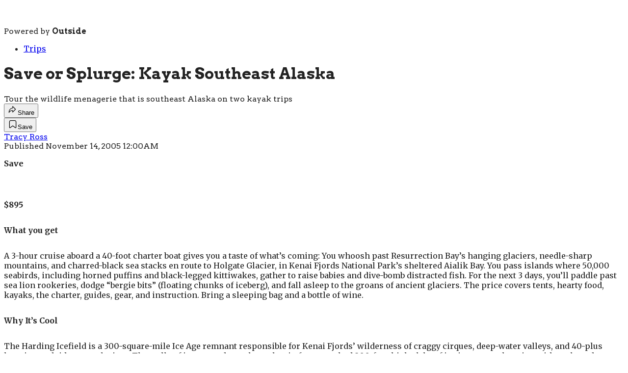

--- FILE ---
content_type: text/html; charset=utf-8
request_url: https://www.backpacker.com/trips/save-or-splurge-kayak-southeast-alaska/?scope=anon
body_size: 26116
content:
<!DOCTYPE html><html lang="en" class="merriweather_9fb01ae5-module__tjpaUa__className plus_jakarta_sans_6b06feeb-module__o-YZ4a__className barlow_d89e7a7a-module___92GMW__className arvo_6273d9ef-module__FWb28a__className overflow-x-hidden"><head><meta charSet="utf-8"/><meta name="viewport" content="width=device-width, initial-scale=1"/><link rel="preload" href="https://headless.backpacker.com/_next/static/media/0595f7052377a1a2-s.p.0de08f1e.woff2" as="font" crossorigin="" type="font/woff2"/><link rel="preload" href="https://headless.backpacker.com/_next/static/media/248e1dc0efc99276-s.p.8a6b2436.woff2" as="font" crossorigin="" type="font/woff2"/><link rel="preload" href="https://headless.backpacker.com/_next/static/media/5c8bbc89ca099f34-s.p.871a2d56.woff2" as="font" crossorigin="" type="font/woff2"/><link rel="preload" href="https://headless.backpacker.com/_next/static/media/63f26fe34c987908-s.p.e5023865.woff2" as="font" crossorigin="" type="font/woff2"/><link rel="preload" href="https://headless.backpacker.com/_next/static/media/6c98c9fb873995d2-s.p.4a6499bc.woff2" as="font" crossorigin="" type="font/woff2"/><link rel="preload" href="https://headless.backpacker.com/_next/static/media/e2f3d2dfca5b1593-s.p.89fd9991.woff2" as="font" crossorigin="" type="font/woff2"/><link rel="preload" href="https://headless.backpacker.com/_next/static/media/f287e533ed04f2e6-s.p.b13871c7.woff2" as="font" crossorigin="" type="font/woff2"/><link rel="preload" href="https://headless.backpacker.com/_next/static/media/f7aa21714c1c53f8-s.p.e3544bb0.woff2" as="font" crossorigin="" type="font/woff2"/><link rel="preload" href="https://headless.backpacker.com/_next/static/media/fba5a26ea33df6a3-s.p.1bbdebe6.woff2" as="font" crossorigin="" type="font/woff2"/><link rel="stylesheet" href="https://headless.backpacker.com/_next/static/chunks/a09b57c811091799.css?dpl=dpl_Agcatoz6FXxfXTYyE4xLzAwxhctY" data-precedence="next"/><link rel="preload" as="script" fetchPriority="low" href="https://headless.backpacker.com/_next/static/chunks/c2f4fb33c3f4861c.js?dpl=dpl_Agcatoz6FXxfXTYyE4xLzAwxhctY"/><script src="https://headless.backpacker.com/_next/static/chunks/abc82d0d671c0f59.js?dpl=dpl_Agcatoz6FXxfXTYyE4xLzAwxhctY" async=""></script><script src="https://headless.backpacker.com/_next/static/chunks/30f8fdc2ebe47537.js?dpl=dpl_Agcatoz6FXxfXTYyE4xLzAwxhctY" async=""></script><script src="https://headless.backpacker.com/_next/static/chunks/8ed7946dcb4c7d5b.js?dpl=dpl_Agcatoz6FXxfXTYyE4xLzAwxhctY" async=""></script><script src="https://headless.backpacker.com/_next/static/chunks/turbopack-80f10016ae0757bb.js?dpl=dpl_Agcatoz6FXxfXTYyE4xLzAwxhctY" async=""></script><script src="https://headless.backpacker.com/_next/static/chunks/0bca773f9803f23f.js?dpl=dpl_Agcatoz6FXxfXTYyE4xLzAwxhctY" async=""></script><script src="https://headless.backpacker.com/_next/static/chunks/376ce13440e95f77.js?dpl=dpl_Agcatoz6FXxfXTYyE4xLzAwxhctY" async=""></script><script src="https://headless.backpacker.com/_next/static/chunks/207342f4be3a56fc.js?dpl=dpl_Agcatoz6FXxfXTYyE4xLzAwxhctY" async=""></script><script src="https://headless.backpacker.com/_next/static/chunks/b56a887f28566ada.js?dpl=dpl_Agcatoz6FXxfXTYyE4xLzAwxhctY" async=""></script><script src="https://headless.backpacker.com/_next/static/chunks/ff1a16fafef87110.js?dpl=dpl_Agcatoz6FXxfXTYyE4xLzAwxhctY" async=""></script><script src="https://headless.backpacker.com/_next/static/chunks/926350dec3317ae7.js?dpl=dpl_Agcatoz6FXxfXTYyE4xLzAwxhctY" async=""></script><link rel="preload" href="https://www.googletagmanager.com/gtm.js?id=GTM-K9VXBKB" as="script"/><link rel="preconnect" href="https://use.typekit.net" crossorigin="anonymous"/><link rel="preconnect" href="https://securepubads.g.doubleclick.net" crossorigin="anonymous"/><link rel="preconnect" href="https://micro.rubiconproject.com" crossorigin="anonymous"/><link rel="preconnect" href="https://amazon-adsystem.com" crossorigin="anonymous"/><link rel="preconnect" href="https://pub.doubleverify.com" crossorigin="anonymous"/><meta name="next-size-adjust" content=""/><title>Save or Splurge: Kayak Southeast Alaska</title><meta name="description" content="Tour the wildlife menagerie that is southeast Alaska on two kayak trips"/><meta name="author" content="Tracy Ross"/><meta name="robots" content="max-image-preview:large"/><meta name="am-api-token" content="YYcJV4n6DEEP"/><link rel="canonical" href="https://www.backpacker.com/trips/save-or-splurge-kayak-southeast-alaska/"/><meta property="og:title" content="Save or Splurge: Kayak Southeast Alaska"/><meta property="og:description" content="Tour the wildlife menagerie that is southeast Alaska on two kayak trips"/><meta property="og:url" content="https://www.backpacker.com/trips/save-or-splurge-kayak-southeast-alaska/"/><meta property="og:site_name" content="Backpacker"/><meta property="og:locale" content="en_US"/><meta property="og:type" content="article"/><meta property="article:published_time" content="2005-11-14T00:00:00.000Z"/><meta property="article:author" content="Tracy Ross"/><meta name="twitter:card" content="summary"/><meta name="twitter:title" content="Save or Splurge: Kayak Southeast Alaska"/><meta name="twitter:description" content="Tour the wildlife menagerie that is southeast Alaska on two kayak trips"/><link rel="icon" href="/icon?6dd26e972d5bff8d" type="image/png" sizes="32x32"/><link rel="apple-touch-icon" href="/apple-icon?3872ec717b5f28d9" type="image/png" sizes="180x180"/><script src="https://headless.backpacker.com/_next/static/chunks/a6dad97d9634a72d.js?dpl=dpl_Agcatoz6FXxfXTYyE4xLzAwxhctY" noModule=""></script></head><body><div hidden=""><!--$--><!--/$--></div><div class="fixed top-0 z-50 flex h-[68px] w-full flex-col items-center bg-brand-primary font-utility shadow-md" id="out-header-wrapper" style="--font-body:var(--font-utility)"><out-header style="width:100%"><div class="py-spacing-xxxs flex flex-col items-center" slot="header-logo"><a href="https://www.backpacker.com/" class="relative"><svg height="26" viewBox="0 0 200 26" fill="none" xmlns="http://www.w3.org/2000/svg" class="text-white h-[34px] w-[120px] sm:w-[200px]"><title>Backpacker Magazine logo</title><path d="M200.145 19.9165L198.965 20.5692L198.798 19.9885C198.685 19.598 198.502 19.2776 198.255 19.0348C198.003 18.7892 197.702 18.6129 197.362 18.5104C197.014 18.406 196.629 18.3811 196.218 18.4374C195.799 18.4947 195.377 18.6396 194.962 18.8686L190.556 21.3023L189.917 20.1399L197.925 15.7157L198.565 16.8772L197.835 17.2806C198.278 17.4274 198.689 17.6674 199.056 17.9943C199.485 18.3756 199.809 18.8944 200.019 19.5343L200.145 19.9146V19.9165ZM190.772 17.7487C190.129 17.7487 189.517 17.5908 188.956 17.2788C188.241 16.8827 187.652 16.2697 187.203 15.4554C186.8 14.7223 186.622 13.9699 186.673 13.2146C186.722 12.4613 186.981 11.7448 187.44 11.0866C187.892 10.4394 188.53 9.88541 189.336 9.44041C190.107 9.01387 190.892 8.78675 191.666 8.76644C192.454 8.74797 193.182 8.92247 193.831 9.28622C194.484 9.65275 195.017 10.203 195.412 10.9213C195.788 11.6045 195.974 12.3108 195.965 13.0217C195.955 13.7317 195.772 14.3982 195.42 15.0011C195.067 15.6086 194.55 16.1035 193.883 16.4718C193.818 16.5079 193.739 16.554 193.65 16.6094C193.526 16.6842 193.399 16.7507 193.26 16.8134L192.855 16.9963L189.496 10.901C189.092 11.1853 188.763 11.5094 188.516 11.8667C188.196 12.3274 188.016 12.8204 187.981 13.3328C187.946 13.8397 188.065 14.3438 188.334 14.8312C188.657 15.4175 189.072 15.856 189.566 16.133C190.049 16.4035 190.59 16.506 191.175 16.4377L191.646 16.3814L191.815 17.6444L191.339 17.7099C191.149 17.7367 190.958 17.7496 190.772 17.7496V17.7487ZM190.635 10.2898L193.359 15.2338C193.716 14.9974 194.005 14.7204 194.22 14.4075C194.504 13.9939 194.658 13.5378 194.678 13.0521C194.697 12.5647 194.564 12.0569 194.281 11.5445C194.02 11.0709 193.67 10.7062 193.24 10.4606C192.806 10.2113 192.318 10.083 191.793 10.0793H191.772C191.397 10.0793 191.015 10.1495 190.635 10.2889V10.2898ZM187.978 22.3418C188.291 22.9244 188.618 23.6926 188.938 24.2714V25.1864C183.937 25.1937 179.974 25.1993 178.915 25.1993C178.419 25.1993 178.17 25.0156 177.973 24.5752C176.45 21.1629 174.906 17.564 173.367 14.1582C173.281 13.968 173.19 13.7778 173.075 13.6052C173.022 13.5248 172.864 13.4205 172.826 13.4436C172.736 13.4999 172.636 13.6227 172.632 13.7233C172.607 14.2524 172.602 14.7823 172.604 15.3113C172.611 17.7468 172.623 20.1833 172.629 22.6188C172.631 23.2596 172.616 24.0618 172.61 24.7026C172.606 25.0183 172.506 25.1956 172.131 25.1937C169.211 25.1808 166.291 25.1808 163.371 25.1928C162.958 25.1947 162.947 24.9546 162.946 24.6629V23.7055C162.937 22.6973 162.929 21.6891 162.917 20.6809V19.1133C162.825 19.2582 162.735 19.4013 162.649 19.5435C161.582 22.7361 158.553 25.0396 154.981 25.0396H154.957C154.377 25.1042 153.776 25.1522 153.173 25.1836C153.23 25.1864 153.287 25.1901 153.343 25.1937H149.163C148.329 25.155 147.623 25.0931 147.138 25.0211C144.431 24.8494 142.088 23.3537 140.756 21.1786C140.742 21.2053 140.736 21.2376 140.745 21.2736C141.081 22.5357 141.352 23.7507 141.525 24.3979C141.628 24.7875 141.336 25.1707 140.933 25.1725C138.782 25.1817 132.962 25.2067 132.142 25.2233C131.757 25.2307 131.606 25.0913 131.544 24.7183C131.205 22.6751 130.844 20.4418 130.493 18.4005C129.962 15.315 129.434 12.2295 128.905 9.14497C128.878 8.98709 128.877 8.81906 128.822 8.67134C128.751 8.47931 128.639 8.30389 128.544 8.12109C128.449 8.29374 128.306 8.45715 128.269 8.6418C128.162 9.17544 128.102 9.7183 128.016 10.2556C127.71 12.1557 127.396 14.0548 127.094 15.9558C126.715 18.3322 126.345 20.7095 125.966 23.0851C125.88 23.6233 125.798 24.3601 125.662 24.8863C125.625 25.0266 125.392 25.2122 125.248 25.2141C123.259 25.2371 117.134 25.2159 116.06 25.2242C115.755 25.2261 115.606 25.1614 115.671 24.8161C115.683 24.7506 115.685 24.6887 115.676 24.6343L118.106 15.4535C118.133 15.411 118.155 15.3667 118.169 15.3196C118.183 15.2707 118.201 15.2098 118.221 15.1368C118.205 15.075 118.177 15.0177 118.14 14.9956C118.073 14.955 117.922 14.991 117.842 15.0445C117.536 15.2495 117.25 15.4849 116.946 15.6926C115.762 16.5032 114.432 16.915 113.016 16.9732C110.678 17.0692 108.337 17.0997 105.997 17.1578C105.837 17.1615 105.676 17.1643 105.516 17.1698C105.076 17.1855 104.859 17.3665 104.866 17.8558C104.892 19.8121 104.886 21.7685 104.89 23.7258C104.89 23.9178 104.867 24.1108 104.864 24.3028C104.857 24.8783 104.56 25.1664 103.971 25.167C101.196 25.1744 88.2349 25.1337 84.8584 25.1356C84.3577 25.1356 84.1051 24.95 83.9059 24.5041C82.3642 21.0511 80.8023 17.6065 79.244 14.161C79.1573 13.9689 79.0651 13.776 78.9499 13.6015C78.8964 13.5202 78.7369 13.4141 78.6982 13.4381C78.606 13.4953 78.5055 13.6199 78.5008 13.7215C78.475 14.2561 78.4713 14.7925 78.4723 15.3289C78.4787 17.7939 78.4916 20.2581 78.4972 22.7231C78.499 23.3713 78.4843 24.0194 78.4769 24.6675C78.4732 24.9869 78.3727 25.1661 77.9928 25.1651C75.0386 25.1522 72.0834 25.1522 69.1292 25.1642C68.7105 25.166 68.7004 24.9232 68.6986 24.6278V23.8237C68.6903 22.8035 68.682 21.7833 68.6691 20.7631V19.2702C68.658 19.2194 68.6469 19.1659 68.6359 19.1059C68.5409 19.2536 68.4505 19.4004 68.3611 19.5453C67.2943 22.7379 64.2654 25.0414 60.6934 25.0414H60.6694C60.0894 25.106 59.4882 25.154 58.8852 25.1854C58.9424 25.1882 58.9995 25.1919 59.0558 25.1956H54.8752C54.0417 25.1568 53.3354 25.095 52.8504 25.0229C50.0917 24.8485 47.71 23.2983 46.3915 21.0567L46.4293 21.1989C46.3629 21.2155 46.3094 21.2783 46.3315 21.3623C46.6709 22.6391 46.9456 23.6722 47.1199 24.3268C47.1346 24.3831 47.1411 24.4385 47.1402 24.493C47.1374 24.8235 46.8709 25.1088 46.5206 25.1097C44.3436 25.119 38.4554 25.1439 37.6256 25.1605C37.2365 25.1688 37.0834 25.0276 37.0207 24.649C36.6777 22.5819 36.3117 20.5184 35.9567 18.4531C35.4191 15.3316 34.8843 12.2092 34.3486 9.08773C34.321 8.92801 34.321 8.75813 34.2656 8.60856C34.1937 8.41468 34.0794 8.23649 33.9835 8.05184C33.8876 8.22726 33.7428 8.3916 33.705 8.57902C33.5971 9.11912 33.5363 9.66845 33.4487 10.2122C33.1389 12.1354 32.8217 14.0566 32.5156 15.9798C32.132 18.3839 31.7577 20.7899 31.3741 23.194C31.2874 23.7387 31.2044 24.2871 31.0661 24.8198C31.0292 24.962 30.7932 25.1494 30.6475 25.1513C28.6347 25.1753 22.4367 25.1531 21.3505 25.1614C21.0416 25.1642 20.8904 25.0977 20.9568 24.7478C20.9697 24.6813 20.9706 24.6186 20.9623 24.5641C20.9365 24.4081 20.8213 24.3222 20.6083 24.4348C18.9329 25.3258 17.1174 25.1734 15.3212 25.1744C10.6963 25.1762 0.991712 25.1633 0.763966 25.1605C0.0881055 25.1522 0.0844173 25.1531 0.0844173 24.457C0.0844173 21.3678 0.0964039 18.2786 0.0844173 15.1895C0.0641322 10.9176 0.0263283 6.64297 0.000510957 2.36834C-0.00317723 1.75069 0.0143417 1.13304 0.0134196 0.51539C0.0134196 0.16548 0.165557 0.0371492 0.521468 0.0399189L16.4803 0.0694628C16.6204 0.0823882 16.7606 0.0990067 16.9007 0.119318C18.2073 0.13686 19.4188 0.547704 20.422 1.23922C21.3275 1.77747 21.9904 2.54376 22.4201 3.46793C22.9051 4.36717 23.1808 5.39751 23.1808 6.49156C23.1808 9.44133 21.1799 11.9221 18.4627 12.6487C18.4516 12.6625 18.4405 12.6764 18.4285 12.6893C18.5198 12.7715 18.5982 12.8878 18.7052 12.9303C19.3377 13.1777 19.9951 13.3707 20.611 13.6532C21.4934 14.0576 22.2274 14.666 22.8046 15.459C22.8977 15.5865 23.0637 15.6612 23.1955 15.76C23.2638 15.6631 23.3541 15.5717 23.4177 15.4738C23.4454 15.4304 23.4685 15.3861 23.4823 15.339C23.5985 14.9273 23.9516 13.6356 24.4089 11.9507C25.3753 8.39068 26.8072 3.0774 27.4618 0.616024C27.5753 0.190408 27.7836 0.0528444 28.2152 0.0565374C31.7687 0.0879277 35.3232 0.0990067 38.8768 0.114702C39.3304 0.116548 39.7841 0.120241 40.2377 0.1027C40.577 0.0897742 40.7144 0.246726 40.7993 0.566169C40.8915 0.913309 41.0703 1.58174 41.3101 2.48375C42.1648 5.6948 43.8024 11.8556 45.1541 16.939C45.1725 17.0092 45.2398 17.0276 45.2924 17.0073V16.8338L45.2389 16.6343C45.2629 16.6168 45.2795 16.5891 45.2776 16.5512C45.2555 16.1025 45.2491 15.6372 45.2491 15.1562C45.2491 13.4094 45.2122 11.6608 45.2804 9.9168C45.3071 9.22806 45.3413 8.53932 45.4169 7.85427C45.5607 3.54733 49.1189 0.0999299 53.4894 0.0999299H54.8476C55.6184 0.0436119 56.3957 0.0242238 57.1776 0.0260702C57.9005 0.0279167 58.6197 0.0491514 59.3343 0.0999299H60.8095C64.3732 0.0999299 67.3966 2.39327 68.4699 5.57385C68.4736 5.58032 68.4782 5.58678 68.4819 5.59324C68.5427 5.58216 68.6027 5.57108 68.6635 5.56001C68.6645 5.55077 68.6663 5.54062 68.6681 5.53138V1.21521C68.67 1.00748 68.6718 0.869917 68.6976 0.778515V0.231954C68.7484 0.0380725 68.8931 0.0380724 69.3145 0.0389957C72.1553 0.0436119 74.9971 0.0482281 77.8379 0.0537676C78.4464 0.0546909 78.4529 0.0943904 78.4511 0.687114C78.4455 2.6167 78.4658 4.64322 78.475 6.57281C78.4806 7.9032 78.4787 9.23268 78.4935 10.5631C78.4953 10.7422 78.5746 10.9213 78.6189 11.0995C78.7599 10.9665 78.948 10.8594 79.0347 10.6969C80.1375 8.63441 81.2255 6.5645 82.3163 4.49643C82.9829 3.2325 83.7851 1.84486 84.4342 0.571708C84.6269 0.193178 84.874 0.02884 85.3083 0.0297632C88.5705 0.0362259 91.8327 0.021454 95.0958 0.0159145C95.1936 0.0159145 95.2738 0.0233005 95.3365 0.0389957C95.413 0.0168378 95.5034 0.00852858 95.6076 0.00852858C97.0995 0.0149913 98.5913 0.0186843 100.083 0.0168378C103.163 0.0140681 106.242 -0.0136293 109.322 0.00852858C111.246 0.0223773 113.174 0.0731557 115.014 0.760974C117.515 1.69622 118.997 3.51686 119.63 6.07702C119.722 6.45001 119.777 6.83224 119.883 7.20061C119.925 7.34556 120.06 7.46374 120.152 7.59391C120.185 7.5496 120.223 7.50713 120.259 7.46466C120.259 7.46466 121.536 2.68963 122.097 0.576325C122.209 0.155325 122.415 0.0205308 122.841 0.0242238C126.353 0.0546909 129.865 0.0657698 133.378 0.081465C133.826 0.0833115 134.275 0.0870045 134.723 0.0694628C135.058 0.0565374 135.193 0.211643 135.278 0.527393C135.633 1.85871 137.262 8.1257 138.794 13.9292C139.061 14.9411 139.325 15.9391 139.578 16.8938V16.8319L139.525 16.6325C139.549 16.6149 139.565 16.5873 139.563 16.5494C139.541 16.1007 139.535 15.6354 139.535 15.1544C139.535 13.4076 139.498 11.659 139.566 9.91495C139.593 9.22621 139.627 8.53747 139.703 7.85242C139.846 3.54548 143.405 0.0980834 147.775 0.0980834H149.133C149.904 0.0417654 150.681 0.0223773 151.463 0.0242238C152.186 0.0260702 152.905 0.0473049 153.62 0.0980834H155.095C158.659 0.0980834 161.682 2.39143 162.756 5.57201C162.759 5.57847 162.764 5.58493 162.768 5.5914C162.817 5.58216 162.865 5.57385 162.914 5.56462V1.2346C162.916 1.02964 162.918 0.893921 162.943 0.80252V0.261498C162.993 0.070386 163.136 0.070386 163.553 0.070386C166.361 0.0750023 169.169 0.0796185 171.976 0.0842347C172.577 0.085158 172.584 0.124858 172.583 0.710195C172.577 2.6167 172.598 4.75124 172.606 6.65774C172.611 7.97245 172.61 9.28622 172.624 10.6009C172.626 10.7782 172.705 10.9545 172.748 11.1318C172.887 11.0007 173.073 10.8945 173.159 10.7348C174.249 8.69627 175.325 6.65128 176.403 4.60629C177.061 3.35714 177.727 1.91688 178.369 0.658494C178.56 0.284579 178.804 0.122088 179.233 0.123011C182.457 0.129474 185.681 0.114702 188.905 0.110086C188.916 0.110086 188.926 0.110086 188.936 0.110086V1.33062C188.303 2.4699 187.67 3.60826 187.036 4.74663C185.797 6.97072 184.555 9.1939 183.318 11.4198C183.171 11.6848 182.99 11.9553 182.938 12.2434C182.89 12.5176 182.913 12.8583 183.037 13.102C183.679 14.3585 184.365 15.5911 185.031 16.8347C186.014 18.6692 186.992 20.5074 187.976 22.3409L187.978 22.3418ZM9.73825 6.67621C9.73917 6.72514 9.73364 6.77315 9.73272 6.82208C9.70782 7.67793 9.68108 8.53286 9.65896 9.38871C9.65066 9.72107 9.81386 9.92419 10.1486 9.92419C10.6815 9.92419 11.2246 9.95835 11.7446 9.86787C12.8446 9.67583 13.5352 8.74428 13.4495 7.67239C13.3388 6.28752 12.4214 5.52769 10.8456 5.51569C10.0896 5.51015 9.72043 5.89699 9.73825 6.67621ZM12.5726 15.3335C11.8304 15.1101 11.0199 15.1008 10.2362 15.0371C9.91897 15.0113 9.7401 15.2144 9.74286 15.5624C9.75116 16.4829 9.74563 17.4043 9.74563 18.3248C9.74563 18.6821 9.74563 19.0385 9.74563 19.3958C9.74563 19.6866 9.88301 19.8694 10.1818 19.8648C10.8281 19.8528 11.4818 19.8795 12.1181 19.7854C13.0825 19.6432 13.7298 18.8511 13.8368 17.8161C13.9594 16.6279 13.5205 15.6188 12.5745 15.3335H12.5726ZM68.6663 9.39609V9.03141C68.5667 8.90123 68.3675 8.87353 67.9766 8.87261C65.2529 8.86153 62.5291 8.84584 59.8054 8.84953C59.3933 8.84953 59.2494 8.72951 59.2245 8.34267C59.2236 8.32697 59.2227 8.31128 59.2218 8.29466V7.03074C59.2218 6.48694 59.0134 5.99116 58.6704 5.61725C58.5985 5.51292 58.5173 5.41967 58.4251 5.34397C57.8636 4.8805 57.2458 4.80571 56.6695 4.96174C56.1956 5.05314 55.7788 5.29965 55.4736 5.64494C55.4017 5.70957 55.3335 5.77697 55.268 5.84713C55.1915 5.9293 55.1491 6.05671 55.1316 6.17304C55.0135 6.43524 54.9472 6.72514 54.9472 7.03074V7.99183C54.9379 8.14325 54.9306 8.29743 54.9278 8.45715C54.8974 10.0377 54.9186 11.6183 54.9186 13.1999C54.9278 13.1999 54.9379 13.1999 54.9472 13.1999V17.9287C54.9472 18.4421 55.1334 18.912 55.4423 19.2776C55.6396 19.5933 55.9439 19.8001 56.3404 19.9054C56.5727 19.9903 56.8235 20.0374 57.0854 20.0374C58.2656 20.0374 59.2227 19.0929 59.2227 17.9287V15.6492C59.3167 15.5375 59.4799 15.4951 59.7353 15.496C62.4747 15.5034 65.2141 15.4886 67.9536 15.4784C68.3841 15.4766 68.5787 15.4554 68.6672 15.2947V13.1158C68.67 12.0052 68.6737 10.8954 68.6838 9.78478C68.6857 9.62413 68.682 9.49857 68.6672 9.39701L68.6663 9.39609ZM95.0636 10.8733C95.0608 8.59194 95.0562 6.30968 95.0534 4.02834C95.0525 3.08109 95.0627 2.13292 95.0507 1.18567C94.4052 2.32403 93.6934 3.52794 93.0747 4.63861C91.8207 6.88948 90.564 9.1385 89.3128 11.3912C89.1634 11.6599 88.9799 11.9332 88.9283 12.2249C88.8785 12.5028 88.9025 12.8472 89.0279 13.0937C89.677 14.365 90.3713 15.6132 91.0453 16.8707C92.0402 18.7273 93.0286 20.5868 94.0254 22.4416C94.3656 23.074 94.7224 23.6972 95.0682 24.3268C95.0728 19.8426 95.0663 15.3575 95.0617 10.8733H95.0636ZM109.416 8.64826C109.416 7.40465 108.785 6.30968 107.826 5.66526C107.693 5.56924 107.547 5.4843 107.389 5.41413C106.917 5.18609 106.389 5.05868 105.831 5.05868H105.061C104.84 5.05868 104.661 5.23779 104.661 5.45937V5.55262C104.644 5.65141 104.635 5.77697 104.632 5.93577C104.603 6.99381 104.597 8.05369 104.607 9.11265C104.613 9.75062 104.632 10.3886 104.661 11.0265V11.8372C104.661 12.044 104.817 12.2138 105.018 12.236C105.019 12.236 105.02 12.236 105.021 12.236C105.967 12.3052 106.903 12.3135 107.757 11.7633C108.103 11.5408 108.36 11.2786 108.55 10.9878C109.091 10.359 109.417 9.54196 109.417 8.64826H109.416ZM162.916 9.45056V8.98986C162.806 8.89569 162.611 8.87446 162.266 8.87261C159.542 8.86153 156.819 8.84584 154.095 8.84953C153.683 8.84953 153.539 8.72951 153.514 8.34267C153.513 8.32697 153.512 8.31128 153.511 8.29466V7.03074C153.511 6.48694 153.303 5.99116 152.96 5.61725C152.888 5.51292 152.807 5.41967 152.715 5.34397C152.153 4.8805 151.535 4.80571 150.959 4.96174C150.485 5.05314 150.068 5.29965 149.763 5.64494C149.691 5.70957 149.623 5.77697 149.557 5.84713C149.481 5.9293 149.439 6.05671 149.421 6.17304C149.303 6.43524 149.237 6.72514 149.237 7.03074V7.99183C149.227 8.14325 149.22 8.29743 149.217 8.45715C149.187 10.0377 149.208 11.6183 149.208 13.1999C149.217 13.1999 149.227 13.1999 149.237 13.1999V17.9287C149.237 18.4421 149.423 18.912 149.732 19.2776C149.929 19.5933 150.233 19.8001 150.63 19.9054C150.862 19.9903 151.113 20.0374 151.375 20.0374C152.555 20.0374 153.512 19.0929 153.512 17.9287V15.6492C153.606 15.5375 153.769 15.4951 154.025 15.496C156.764 15.5034 159.504 15.4886 162.243 15.4784C162.618 15.4775 162.815 15.46 162.917 15.3492V13.1223C162.92 12.0264 162.923 10.9296 162.934 9.83371C162.935 9.67583 162.932 9.55027 162.917 9.45056H162.916Z" class="fill-current"></path></svg></a><p class="mt-px text-center font-utility-4 text-white sm:font-utility-3">Powered by <strong class="font-semibold">Outside</strong></p></div></out-header></div><div class="article-template w-full text-center" data-post-analytics-data="{&quot;authors&quot;:[&quot;Tracy Ross&quot;],&quot;categories&quot;:[&quot;Trips&quot;,&quot;Adventure Travel&quot;],&quot;tags&quot;:[&quot;10 national parks you need to see in winter&quot;,&quot;10 ways&quot;,&quot;100 days outdoors&quot;,&quot;#nobadweather presented by marmot&quot;,&quot;trips&quot;],&quot;domain&quot;:&quot;backpacker&quot;,&quot;post_uuid&quot;:&quot;bdd2e76811050f663bb1425e657558e1&quot;,&quot;publish_date&quot;:&quot;November 14, 2005&quot;,&quot;title&quot;:&quot;Save or Splurge: Kayak Southeast Alaska&quot;}"><script id="seo-structured-data" type="application/ld+json" data-testid="structured-data">{"@context":"https://schema.org","@type":"Article","@id":"https://www.backpacker.com/trips/save-or-splurge-kayak-southeast-alaska/#article","isPartOf":{"@id":"https://www.backpacker.com/trips/save-or-splurge-kayak-southeast-alaska"},"author":[{"@type":"Person","@id":"https://www.backpacker.com/#/schema/person/2713","name":"Tracy Ross","url":"https://www.backpacker.com/byline/tracy-ross"}],"headline":"Save or Splurge: Kayak Southeast Alaska","datePublished":"2005-11-14T00:00:00.000Z","dateModified":"2005-11-14T00:00:00.000Z","mainEntityOfPage":{"@id":"https://www.backpacker.com/trips/save-or-splurge-kayak-southeast-alaska/"},"wordCount":568,"publisher":{"@id":"https://www.backpacker.com/#organization"},"image":{"@id":"https://www.backpacker.com/trips/save-or-splurge-kayak-southeast-alaska/#primaryimage"},"keywords":["parent_category: Trips","tag: 10 national parks you need to see in winter","tag: 10 ways","tag: 100 days outdoors","tag: #nobadweather presented by marmot","tag: trips","type: article"],"articleSection":"Adventure Travel","inLanguage":"en-US","@graph":[{"@type":"Article","@id":"https://www.backpacker.com/trips/save-or-splurge-kayak-southeast-alaska/#article","isPartOf":{"@id":"https://www.backpacker.com/trips/save-or-splurge-kayak-southeast-alaska"},"author":[{"@type":"Person","@id":"https://www.backpacker.com/#/schema/person/2713","name":"Tracy Ross","url":"https://www.backpacker.com/byline/tracy-ross"}],"headline":"Save or Splurge: Kayak Southeast Alaska","datePublished":"2005-11-14T00:00:00.000Z","dateModified":"2005-11-14T00:00:00.000Z","mainEntityOfPage":{"@id":"https://www.backpacker.com/trips/save-or-splurge-kayak-southeast-alaska/"},"wordCount":568,"publisher":{"@id":"https://www.backpacker.com/#organization"},"image":{"@id":"https://www.backpacker.com/trips/save-or-splurge-kayak-southeast-alaska/#primaryimage"},"keywords":["parent_category: Trips","tag: 10 national parks you need to see in winter","tag: 10 ways","tag: 100 days outdoors","tag: #nobadweather presented by marmot","tag: trips","type: article"],"articleSection":"Adventure Travel","inLanguage":"en-US"},{"@type":"WebPage","@id":"https://www.backpacker.com/trips/save-or-splurge-kayak-southeast-alaska/","url":"https://www.backpacker.com/trips/save-or-splurge-kayak-southeast-alaska/","name":"Save or Splurge: Kayak Southeast Alaska","isPartOf":{"@id":"https://www.backpacker.com/#website"},"primaryImageOfPage":{"@id":"https://www.backpacker.com/trips/save-or-splurge-kayak-southeast-alaska/#primaryimage"},"image":{"@id":"https://www.backpacker.com/trips/save-or-splurge-kayak-southeast-alaska/#primaryimage"},"datePublished":"2005-11-14T00:00:00.000Z","dateModified":"2005-11-14T00:00:00.000Z","description":"Tour the wildlife menagerie that is southeast Alaska on two kayak trips","breadcrumb":{"@id":"https://www.backpacker.com/trips/save-or-splurge-kayak-southeast-alaska/#breadcrumb"},"inLanguage":"en-US","potentialAction":[{"@type":"ReadAction","target":["https://www.backpacker.com/trips/save-or-splurge-kayak-southeast-alaska/"]}]},{"@type":"ImageObject","inLanguage":"en-US","@id":"https://www.backpacker.com/trips/save-or-splurge-kayak-southeast-alaska/#primaryimage"},{"@type":"BreadcrumbList","@id":"https://www.backpacker.com/trips/save-or-splurge-kayak-southeast-alaska/#breadcrumb","itemListElement":[{"@type":"ListItem","position":1,"name":"Trips","item":"https://www.backpacker.com/trips/"},{"@type":"ListItem","position":2,"name":"Save or Splurge: Kayak Southeast Alaska","item":"https://www.backpacker.com/trips/save-or-splurge-kayak-southeast-alaska/"}]},{"@type":"WebSite","@id":"https://www.backpacker.com/#website","url":"https://www.backpacker.com/","name":"Backpacker","description":"Backpacker Magazine | Camping - Hiking - Gear - Skills","publisher":{"@id":"https://www.backpacker.com/#organization"},"potentialAction":[{"@type":"SearchAction","target":{"@type":"EntryPoint","urlTemplate":"https://www.backpacker.com/?s={search_term_string}"},"query-input":"required name=search_term_string"}],"inLanguage":"en-US"},{"@type":"Organization","@id":"https://www.backpacker.com/#organization","name":"Backpacker","url":"https://www.backpacker.com/","logo":{"@type":"ImageObject","inLanguage":"en-US","@id":"https://www.backpacker.com/#/schema/logo/image/","url":"https://cdn.outsideonline.com/wp-content/uploads/2024/03/AF-BACKPACKER.png","contentUrl":"https://cdn.outsideonline.com/wp-content/uploads/2024/03/AF-BACKPACKER.png","width":250,"height":250,"caption":"Backpacker"},"image":{"@id":"https://www.backpacker.com/#/schema/logo/image/"}},{"@type":"Person","@id":"https://www.backpacker.com/#/schema/person/2713","name":"Tracy Ross","url":"https://www.backpacker.com/byline/tracy-ross"}]}</script><div class="mt-[116px]"><div aria-label="Advertisement" class="prestitial-ad mx-auto my-tight min-h-[250px] w-full bg-bg-very-light py-base-tight sm:px-base-tight"><div id="prestitial-0" class="prestitial-content"></div></div></div><div class="mx-auto flex max-w-[1440px] px-base sm:px-loose md:space-x-base-loose md:p-base-loose lg:p-base" data-testid="grid"><div class="grid w-full grid-cols-4 gap-base-loose sm:grid-cols-8 md:grid-cols-12 body-content js-body-content overflow-x-hidden body-content-dense"><div class="col-span-full"></div><div class="article-header !col-span-full flex flex-col text-left"><div class="justify-start"><nav class="align-left col-span-full mb-base" data-pom-e2e-test-id="breadcrumbs"><ul class="flex flex-wrap gap-super-tight font-semibold"><li class="!-ml-0.5 flex gap-super-tight whitespace-nowrap"><a class="rounded-small px-extra-tight font-utility-2 text-brand-primary transition-colors duration-400 hover:bg-bg-light active:bg-bg-medium" href="/trips"><span>Trips</span></a></li></ul></nav><h1 class="mb-base-loose text-text-headline">Save or Splurge: Kayak Southeast Alaska</h1><div class="fp-intro mb-loose font-secondary text-description-size leading-description-line-height font-normal text-secondary">Tour the wildlife menagerie that is southeast Alaska on two kayak trips</div></div><div class="border-border-light border-t py-base-tight"><div class="flex h-4 justify-between"><div class="flex gap-x-base-tight"></div><div class="flex gap-x-base-tight"><div class="relative"><button class="inline-flex shrink-0 items-center justify-center rounded-full hover:cursor-pointer bg-bg-surface hover:bg-bg-light focus:bg-bg-dark text-primary border border-solid border-border-light aria-pressed:bg-brand-primary aria-pressed:text-text-surface py-very-tight px-base-tight gap-tight font-semibold font-utility-2" aria-label="Share article" aria-pressed="false" id="" aria-haspopup="true"><svg xmlns="http://www.w3.org/2000/svg" width="20" height="20" viewBox="0 0 20 20" class=""><title>Share Icon</title><path fill-rule="evenodd" clip-rule="evenodd" d="M9.52671 2.21112C9.31975 2.29685 9.18481 2.4988 9.18481 2.72281V5.69328C4.9997 6.2414 1.80019 10.0091 1.80019 14.533V15.2767C1.80019 15.5374 1.9821 15.7629 2.23697 15.818C2.49185 15.8731 2.75065 15.743 2.8584 15.5055C3.80204 13.4258 6.21665 11.8364 9.18481 11.6591V14.5382C9.18481 14.7622 9.31975 14.9642 9.52671 15.0499C9.73367 15.1356 9.97189 15.0882 10.1303 14.9298L16.038 9.02213C16.2543 8.80584 16.2543 8.45516 16.038 8.23887L10.1303 2.33118C9.97189 2.17278 9.73367 2.1254 9.52671 2.21112ZM10.2925 11.0903C10.2925 11.0898 10.2925 11.0893 10.2925 11.0888C10.2925 10.783 10.0445 10.535 9.73866 10.535C7.00766 10.535 4.54501 11.6113 2.99576 13.3185C3.52188 9.72192 6.34795 6.97376 9.77511 6.7477C10.0662 6.7285 10.2925 6.48678 10.2925 6.19505V4.05991L14.8631 8.6305L10.2925 13.2011V11.0918C10.2925 11.0913 10.2925 11.0908 10.2925 11.0903Z" class="fill-inverse"></path></svg><span class="hidden sm:inline">Share</span></button></div><button class="inline-flex shrink-0 items-center justify-center rounded-full hover:cursor-pointer bg-bg-surface hover:bg-bg-light focus:bg-bg-dark text-primary border border-solid border-border-light aria-pressed:bg-brand-primary aria-pressed:text-text-surface py-very-tight px-base-tight gap-tight font-semibold font-utility-2 sm:w-10.75" aria-label="Save this article" aria-pressed="false" id="article-bookmark-button"><svg xmlns="http://www.w3.org/2000/svg" width="20" height="20" viewBox="0 0 20 20" fill="current-color" class=""><title>Bookmark Icon</title><path fill-rule="evenodd" clip-rule="evenodd" d="M5.89753 3.23089C5.40785 3.23089 4.93823 3.42541 4.59198 3.77166C4.24572 4.11792 4.0512 4.58754 4.0512 5.07722V16.564C4.0512 16.6021 4.06181 16.6394 4.08183 16.6718C4.10186 16.7042 4.13051 16.7304 4.16459 16.7474C4.19866 16.7645 4.2368 16.7717 4.27474 16.7683C4.31268 16.7649 4.34892 16.751 4.3794 16.7281L9.63131 12.7907C9.8501 12.6267 10.1509 12.6267 10.3697 12.7907L15.6216 16.7281C15.652 16.751 15.6883 16.7649 15.7262 16.7683C15.7642 16.7717 15.8023 16.7645 15.8364 16.7474C15.8705 16.7304 15.8991 16.7042 15.9191 16.6718C15.9392 16.6394 15.9498 16.6021 15.9498 16.564V5.07722C15.9498 4.58754 15.7552 4.11792 15.409 3.77166C15.0627 3.42541 14.5931 3.23089 14.1034 3.23089H5.89753ZM3.72161 2.9013C4.2987 2.32421 5.0814 2 5.89753 2H14.1034C14.9196 2 15.7023 2.32421 16.2794 2.9013C16.8565 3.47839 17.1807 4.26109 17.1807 5.07722V16.564C17.1807 16.8306 17.1064 17.092 16.9662 17.3189C16.826 17.5457 16.6255 17.7291 16.387 17.8483C16.1485 17.9676 15.8815 18.0181 15.6159 17.9942C15.3503 17.9703 15.0966 17.8729 14.8832 17.713L10.0005 14.0523L5.11775 17.713C4.90439 17.8729 4.6507 17.9703 4.38511 17.9942C4.11952 18.0181 3.85251 17.9676 3.61401 17.8483C3.37551 17.7291 3.17493 17.5457 3.03475 17.3189C2.89456 17.092 2.82031 16.8306 2.82031 16.564V5.07722C2.82031 4.26109 3.14452 3.47839 3.72161 2.9013Z" class="fill-inverse"></path></svg><span class="hidden sm:inline">Save</span></button></div></div></div><div></div></div><div class="content-wrap fp-contentTarget"><div class="article-body"><div class="mb-base-loose flex flex-wrap gap-(--spacing-base)"><!--$--><div class="flex items-center justify-start gap-(--spacing-base-tight)"><a href="/byline/tracy-ross" data-outbound-instanced="true" class="flex items-center justify-start gap-(--spacing-base-tight)" aria-label="View Tracy Ross&#x27;s bio"><span class="font-utility-2 font-bold text-primary">Tracy Ross</span></a></div><!--/$--></div><div class="pub-date font-utility-2 text-secondary">Published November 14, 2005 12:00AM</div></div><p><strong>Save</strong></p><p class="aspect-video"></p><p><strong>$895</strong></p>
<p><strong>What you get</strong></p>
<p> A 3-hour cruise aboard a 40-foot charter boat gives you a taste of what’s coming: You whoosh past Resurrection Bay’s hanging glaciers, needle-sharp mountains, and charred-black sea stacks en route to Holgate Glacier, in Kenai Fjords National Park’s sheltered Aialik Bay. You pass islands where 50,000 seabirds, including horned puffins and black-legged kittiwakes, gather to raise babies and dive-bomb distracted fish. For the next 3 days, you’ll paddle past sea lion rookeries, dodge “bergie bits” (floating chunks of iceberg), and fall asleep to the groans of ancient glaciers. The price covers tents, hearty food, kayaks, the charter, guides, gear, and instruction. Bring a sleeping bag and a bottle of wine.</p>
<p><strong>Why It’s Cool</strong></p>
<p> The Harding Icefield is a 300-square-mile Ice Age remnant responsible for Kenai Fjords’ wilderness of craggy cirques, deep-water valleys, and 40-plus hanging and tidewater glaciers. The walls of ice creep down through rain forest to shed 200-foot-high slabs of ice into a sea churning with seals and salmon. From your basecamp at Holgate Arm, you’ll paddle 6 to 7 miles a day, poking around offshore rock formations and ambling into hidden white-sand coves and protected lagoons where 30-ton humpbacks have been known to surface under kayakers and “kiss” their boats. You’ll hike glacier moraines in search of black bears and wolverines, then snack on cream-cheese-and-salmon pizza while you glass Dall sheep tiptoeing on the surrounding cliffs. Wildlife sightings or not, you’re guaranteed an intact-wilderness experience, where you can ride the tides into a world that is as it was a thousand years ago.</p>
<div class="ad-placeholder-wrapper relative w-full border-t border-b border-border-light col-span-full my-3 md:col-span-10 md:col-start-2"><div class="mb-[30px] min-h-[30px] text-center"><span class="font-utility-4 font-medium tracking-[1px] text-neutral-500 uppercase">ADVERTISEMENT</span></div><div class="ad-placeholder -mt-[30px] mb-[30px] flex min-h-[250px] w-full items-center justify-center"><div class="w-full "><div id="in-content-leaderboard-I0-P0-CMI0" class="flex justify-center text-left"></div></div></div></div><p><strong>How To Do It</strong></p>
<p> Sunny Cove Sea Kayaking Company:</p>
<p> (907) 224-8810; <a target="_blank" class="text-brand-primary underline hover:text-brand-primary/85 break-words overflow-wrap-anywhere underline-offset-[3px]" href="http://www.sunnycove.com">www.sunnycove.com</a></p>
<p><strong>Splurge</strong></p>
<p><strong>$1,900</strong></p>
<p><strong>What You Get</strong></p>
<p> One of the first ever commercially guided trips into a stretch of saltwater so remote that Glacier Bay National Park rangers say it’s visited by “point 5” people a year. The 7-day, 40-mile sea-kayaking tour–run for the first time this July–starts with a 4-hour charter-boat ride to the mouth of the Pacific. Continue west, and you’re off to Japan. Turn north, and you’re headed to nutrient-rich Dundas Bay, a 9-mile-wide inlet (and your home for the next week) near the Inside Passage. Here, orcas, humpbacks, and minke whales join seals, sea lions, otters, and bald eagles for the seafood buffet. Guides, boats, fresh-caught food, park fees, and charters are included; you bring your personal gear and sleeping bag.</p>
<p><strong>Why It’s Cool</strong></p>
<p> Where else can you slip your boat into waters where commercial fishermen once watched a pod of orcas take down a moose swimming across open water? (Don’t let that scare you off: Orcas don’t eat sea kayakers.) And where else can you go on a trip that’s guaranteed to be one of a kind-because the land is rising an inch a year and the glaciers are shrinking so fast the maps ought to be redrawn every decade? In krill-and-phytoplankton-rich Dundas and Taylor Bays, you and your guides do recon together: paddling in crystal-blue waters where all five species of Pacific salmon congregate before heading up the Taku, Chilkoot, and Chilkat Rivers; poking around untouched tide pools; hiking wildflower-festooned ridges; and camping hard up against the Fairweather Range’s 15,000-foot peaks. You’ll still have time to take a bucket bath, tuck into blackened salmon and cheesecake, and read a book by the light of the 11 p.m. sun.</p>
<div class="ad-placeholder-wrapper relative w-full border-t border-b border-border-light col-span-full my-3 md:col-span-10 md:col-start-2"><div class="mb-[30px] min-h-[30px] text-center"><span class="font-utility-4 font-medium tracking-[1px] text-neutral-500 uppercase">ADVERTISEMENT</span></div><div class="ad-placeholder -mt-[30px] mb-[30px] flex min-h-[250px] w-full items-center justify-center"><div class="w-full "><div id="in-content-leaderboard-I1-P0-CMI0" class="flex justify-center text-left"></div></div></div></div><p><strong>How To Do It</strong></p>
<p> Alaska Mountain Guides &amp; Climbing School:</p>
<p> (800) 766-3396; <a target="_blank" class="text-brand-primary underline hover:text-brand-primary/85 break-words overflow-wrap-anywhere underline-offset-[3px]" href="http://www.alaskamountainguides.com">www.alaskamountainguides.com</a></p>
<!-- --></div><div class="article-bottom"><div class="col-span-full mb-extra-loose flex flex-wrap gap-base-tight text-left md:col-span-10 md:col-start-2 lg:col-span-8 lg:col-start-3"><a class="inline-flex shrink-0 items-center justify-center rounded-full hover:cursor-pointer bg-bg-light hover:bg-bg-medium focus:bg-bg-dark text-primary py-very-tight px-base-tight gap-tight font-semibold font-utility-2" rel="" target="_self" href="/tag/10-national-parks-you-need-to-see-in-winter"><span class="">10 national parks you need to see in winter</span></a><a class="inline-flex shrink-0 items-center justify-center rounded-full hover:cursor-pointer bg-bg-light hover:bg-bg-medium focus:bg-bg-dark text-primary py-very-tight px-base-tight gap-tight font-semibold font-utility-2" rel="" target="_self" href="/tag/10-ways"><span class="">10 ways</span></a><a class="inline-flex shrink-0 items-center justify-center rounded-full hover:cursor-pointer bg-bg-light hover:bg-bg-medium focus:bg-bg-dark text-primary py-very-tight px-base-tight gap-tight font-semibold font-utility-2" rel="" target="_self" href="/tag/100-days-outdoors"><span class="">100 days outdoors</span></a><a class="inline-flex shrink-0 items-center justify-center rounded-full hover:cursor-pointer bg-bg-light hover:bg-bg-medium focus:bg-bg-dark text-primary py-very-tight px-base-tight gap-tight font-semibold font-utility-2" rel="" target="_self" href="/tag/#nobadweather-presented-by-marmot"><span class="">#nobadweather presented by marmot</span></a><a class="inline-flex shrink-0 items-center justify-center rounded-full hover:cursor-pointer bg-bg-light hover:bg-bg-medium focus:bg-bg-dark text-primary py-very-tight px-base-tight gap-tight font-semibold font-utility-2" rel="" target="_self" href="/tag/trips"><span class="">trips</span></a></div><div class="mb-base-loose"></div><div class="block md:hidden"><a target="_blank" rel="noopener noreferrer" class="my-base-tight flex w-full cursor-pointer items-center gap-base rounded-md border border-border-light bg-bg-surface p-base-tight no-underline md:my-0 md:w-[300px]" href="https://www.google.com/preferences/source?q=backpacker.com"><svg width="32" height="32" viewBox="0 0 48 48" class="shrink-0" aria-hidden="true"><title>Google</title><path fill="#EA4335" d="M24 9.5c3.54 0 6.71 1.22 9.21 3.6l6.85-6.85C35.9 2.38 30.47 0 24 0 14.62 0 6.51 5.38 2.56 13.22l7.98 6.19C12.43 13.72 17.74 9.5 24 9.5z"></path><path fill="#4285F4" d="M46.98 24.55c0-1.57-.15-3.09-.38-4.55H24v9.02h12.94c-.58 2.96-2.26 5.48-4.78 7.18l7.73 6c4.51-4.18 7.09-10.36 7.09-17.65z"></path><path fill="#FBBC05" d="M10.53 28.59c-.48-1.45-.76-2.99-.76-4.59s.27-3.14.76-4.59l-7.98-6.19C.92 16.46 0 20.12 0 24c0 3.88.92 7.54 2.56 10.78l7.97-6.19z"></path><path fill="#34A853" d="M24 48c6.48 0 11.93-2.13 15.89-5.81l-7.73-6c-2.15 1.45-4.92 2.3-8.16 2.3-6.26 0-11.57-4.22-13.47-9.91l-7.98 6.19C6.51 42.62 14.62 48 24 48z"></path></svg><span class="flex-1 text-left font-utility-2 font-semibold text-primary">Add <!-- -->Backpacker<!-- --> as a preferred source on Google</span><span class="inline-flex shrink-0 items-center justify-center gap-extra-tight rounded-full border border-border-light bg-bg-surface px-base-tight py-extra-tight font-utility-2 font-semibold text-primary transition-colors hover:bg-bg-medium"><svg xmlns="http://www.w3.org/2000/svg" width="18" height="18" viewBox="0 0 18 18" fill="none" class="shrink-0" aria-hidden="true"><path d="M9.16855 9.375L10.8748 8.34375L12.5811 9.375L12.1311 7.425L13.6311 6.13125L11.6623 5.9625L10.8748 4.125L10.0873 5.9625L8.11855 6.13125L9.61855 7.425L9.16855 9.375ZM4.2748 16.4063C3.8623 16.4688 3.49043 16.3719 3.15918 16.1156C2.82793 15.8594 2.6373 15.525 2.5873 15.1125L1.59355 6.91875C1.54355 6.50625 1.64355 6.1375 1.89355 5.8125C2.14355 5.4875 2.4748 5.3 2.8873 5.25L3.7498 5.1375V11.25C3.7498 12.075 4.04355 12.7813 4.63105 13.3688C5.21855 13.9563 5.9248 14.25 6.7498 14.25H13.7248C13.6498 14.55 13.4998 14.8094 13.2748 15.0281C13.0498 15.2469 12.7748 15.375 12.4498 15.4125L4.2748 16.4063ZM6.7498 12.75C6.3373 12.75 5.98418 12.6031 5.69043 12.3094C5.39668 12.0156 5.2498 11.6625 5.2498 11.25V3C5.2498 2.5875 5.39668 2.23438 5.69043 1.94063C5.98418 1.64688 6.3373 1.5 6.7498 1.5H14.9998C15.4123 1.5 15.7654 1.64688 16.0592 1.94063C16.3529 2.23438 16.4998 2.5875 16.4998 3V11.25C16.4998 11.6625 16.3529 12.0156 16.0592 12.3094C15.7654 12.6031 15.4123 12.75 14.9998 12.75H6.7498Z" fill="#333333"></path></svg>Add</span></a></div></div><div></div></div><div class="hidden md:block" style="min-width:350px"><div id="article-pane" class="flex h-full flex-col items-end"><div class="relative h-96"><div id="ad-initial-leaderboard-0" class="justify-right flex text-left sticky top-10 mb-base"></div></div><a target="_blank" rel="noopener noreferrer" class="my-base-tight flex w-full cursor-pointer items-center gap-base rounded-md border border-border-light bg-bg-surface p-base-tight no-underline md:my-0 md:w-[300px]" href="https://www.google.com/preferences/source?q=backpacker.com"><svg width="32" height="32" viewBox="0 0 48 48" class="shrink-0" aria-hidden="true"><title>Google</title><path fill="#EA4335" d="M24 9.5c3.54 0 6.71 1.22 9.21 3.6l6.85-6.85C35.9 2.38 30.47 0 24 0 14.62 0 6.51 5.38 2.56 13.22l7.98 6.19C12.43 13.72 17.74 9.5 24 9.5z"></path><path fill="#4285F4" d="M46.98 24.55c0-1.57-.15-3.09-.38-4.55H24v9.02h12.94c-.58 2.96-2.26 5.48-4.78 7.18l7.73 6c4.51-4.18 7.09-10.36 7.09-17.65z"></path><path fill="#FBBC05" d="M10.53 28.59c-.48-1.45-.76-2.99-.76-4.59s.27-3.14.76-4.59l-7.98-6.19C.92 16.46 0 20.12 0 24c0 3.88.92 7.54 2.56 10.78l7.97-6.19z"></path><path fill="#34A853" d="M24 48c6.48 0 11.93-2.13 15.89-5.81l-7.73-6c-2.15 1.45-4.92 2.3-8.16 2.3-6.26 0-11.57-4.22-13.47-9.91l-7.98 6.19C6.51 42.62 14.62 48 24 48z"></path></svg><span class="flex-1 text-left font-utility-2 font-semibold text-primary">Add <!-- -->Backpacker<!-- --> as a preferred source on Google</span><span class="inline-flex shrink-0 items-center justify-center gap-extra-tight rounded-full border border-border-light bg-bg-surface px-base-tight py-extra-tight font-utility-2 font-semibold text-primary transition-colors hover:bg-bg-medium"><svg xmlns="http://www.w3.org/2000/svg" width="18" height="18" viewBox="0 0 18 18" fill="none" class="shrink-0" aria-hidden="true"><path d="M9.16855 9.375L10.8748 8.34375L12.5811 9.375L12.1311 7.425L13.6311 6.13125L11.6623 5.9625L10.8748 4.125L10.0873 5.9625L8.11855 6.13125L9.61855 7.425L9.16855 9.375ZM4.2748 16.4063C3.8623 16.4688 3.49043 16.3719 3.15918 16.1156C2.82793 15.8594 2.6373 15.525 2.5873 15.1125L1.59355 6.91875C1.54355 6.50625 1.64355 6.1375 1.89355 5.8125C2.14355 5.4875 2.4748 5.3 2.8873 5.25L3.7498 5.1375V11.25C3.7498 12.075 4.04355 12.7813 4.63105 13.3688C5.21855 13.9563 5.9248 14.25 6.7498 14.25H13.7248C13.6498 14.55 13.4998 14.8094 13.2748 15.0281C13.0498 15.2469 12.7748 15.375 12.4498 15.4125L4.2748 16.4063ZM6.7498 12.75C6.3373 12.75 5.98418 12.6031 5.69043 12.3094C5.39668 12.0156 5.2498 11.6625 5.2498 11.25V3C5.2498 2.5875 5.39668 2.23438 5.69043 1.94063C5.98418 1.64688 6.3373 1.5 6.7498 1.5H14.9998C15.4123 1.5 15.7654 1.64688 16.0592 1.94063C16.3529 2.23438 16.4998 2.5875 16.4998 3V11.25C16.4998 11.6625 16.3529 12.0156 16.0592 12.3094C15.7654 12.6031 15.4123 12.75 14.9998 12.75H6.7498Z" fill="#333333"></path></svg>Add</span></a><div class="relative flex-1"><div id="right-rail-0" class="ad-right-rail sticky top-10 min-h-[250px] md:min-h-[600px]"></div></div></div></div></div><div class="pointer-events-none fixed bottom-0 z-40 w-full"><div id="ad-footer-container" class="flex w-full justify-center bg-white/0 pointer-events-auto h-[56px] py-super-tight sm:h-[75px] md:h-[100px]"><div class="relative"><div id="footer-0" class="ad-footer"></div></div></div></div><!--$!--><template data-dgst="BAILOUT_TO_CLIENT_SIDE_RENDERING"></template><!--/$--></div><!--$--><!--/$--><div id="piano-upfront-email-collection-modal" data-testid="piano-upfront-email-collection-modal" class="fixed top-0 left-0 z-10000 flex hidden h-full w-full items-center justify-center bg-neutral-transparent-20"></div><!--$--><!--/$--><out-footer style="--font-body:var(--font-utility)" theme="light"></out-footer><div style="margin-bottom:0px" class="transition-[margin-bottom] duration-300 ease-in-out" aria-hidden="true" data-testid="footer-spacer"></div><script src="https://headless.backpacker.com/_next/static/chunks/c2f4fb33c3f4861c.js?dpl=dpl_Agcatoz6FXxfXTYyE4xLzAwxhctY" id="_R_" async=""></script><script>(self.__next_f=self.__next_f||[]).push([0])</script><script>self.__next_f.push([1,"1:\"$Sreact.fragment\"\n2:I[79520,[\"https://headless.backpacker.com/_next/static/chunks/0bca773f9803f23f.js?dpl=dpl_Agcatoz6FXxfXTYyE4xLzAwxhctY\",\"https://headless.backpacker.com/_next/static/chunks/376ce13440e95f77.js?dpl=dpl_Agcatoz6FXxfXTYyE4xLzAwxhctY\"],\"\"]\n3:I[35785,[\"https://headless.backpacker.com/_next/static/chunks/0bca773f9803f23f.js?dpl=dpl_Agcatoz6FXxfXTYyE4xLzAwxhctY\",\"https://headless.backpacker.com/_next/static/chunks/376ce13440e95f77.js?dpl=dpl_Agcatoz6FXxfXTYyE4xLzAwxhctY\",\"https://headless.backpacker.com/_next/static/chunks/207342f4be3a56fc.js?dpl=dpl_Agcatoz6FXxfXTYyE4xLzAwxhctY\",\"https://headless.backpacker.com/_next/static/chunks/b56a887f28566ada.js?dpl=dpl_Agcatoz6FXxfXTYyE4xLzAwxhctY\"],\"ErrorBoundary\"]\n4:I[44129,[\"https://headless.backpacker.com/_next/static/chunks/0bca773f9803f23f.js?dpl=dpl_Agcatoz6FXxfXTYyE4xLzAwxhctY\",\"https://headless.backpacker.com/_next/static/chunks/376ce13440e95f77.js?dpl=dpl_Agcatoz6FXxfXTYyE4xLzAwxhctY\",\"https://headless.backpacker.com/_next/static/chunks/207342f4be3a56fc.js?dpl=dpl_Agcatoz6FXxfXTYyE4xLzAwxhctY\",\"https://headless.backpacker.com/_next/static/chunks/b56a887f28566ada.js?dpl=dpl_Agcatoz6FXxfXTYyE4xLzAwxhctY\"],\"ReactQueryContext\"]\n5:I[8539,[\"https://headless.backpacker.com/_next/static/chunks/0bca773f9803f23f.js?dpl=dpl_Agcatoz6FXxfXTYyE4xLzAwxhctY\",\"https://headless.backpacker.com/_next/static/chunks/376ce13440e95f77.js?dpl=dpl_Agcatoz6FXxfXTYyE4xLzAwxhctY\"],\"AnalyticsProvider\"]\n6:I[13495,[\"https://headless.backpacker.com/_next/static/chunks/0bca773f9803f23f.js?dpl=dpl_Agcatoz6FXxfXTYyE4xLzAwxhctY\",\"https://headless.backpacker.com/_next/static/chunks/376ce13440e95f77.js?dpl=dpl_Agcatoz6FXxfXTYyE4xLzAwxhctY\"],\"PianoAnalytics\"]\n7:I[20661,[\"https://headless.backpacker.com/_next/static/chunks/0bca773f9803f23f.js?dpl=dpl_Agcatoz6FXxfXTYyE4xLzAwxhctY\",\"https://headless.backpacker.com/_next/static/chunks/376ce13440e95f77.js?dpl=dpl_Agcatoz6FXxfXTYyE4xLzAwxhctY\"],\"Header\"]\n11:I[68027,[],\"default\"]\n:HL[\"https://headless.backpacker.com/_next/static/chunks/a09b57c811091799.css?dpl=dpl_Agcatoz6FXxfXTYyE4xLzAwxhctY\",\"style\"]\n:HL[\"https://headless.backpacker.com/_next/static/media/0595f7052377a1a2-s.p.0de08f1e.woff2\",\"font\",{\"crossOrigin\":\"\",\"type\":\"font/woff2\"}]\n:HL[\"https://headless.backpacker.com/_next/static/media/248e1dc0efc99276-s.p.8a6b2436.woff2\",\"font\",{\"crossOrigin\":\"\",\"type\":\"font/woff2\"}]\n:HL[\"https://headless.backpacker.com/_next/static/media/5c8bbc89ca099f34-s.p.871a2d56.woff2\",\"font\",{\"crossOrigin\":\"\",\"type\":\"font/woff2\"}]\n:HL[\"https://headless.backpacker.com/_next/static/media/63f26fe34c987908-s.p.e5023865.woff2\",\"font\",{\"crossOrigin\":\"\",\"type\":\"font/woff2\"}]\n:HL[\"https://headless.backpacker.com/_next/static/media/6c98c9fb873995d2-s.p.4a6499bc.woff2\",\"font\",{\"crossOrigin\":\"\",\"type\":\"font/woff2\"}]\n:HL[\"https://headless.backpacker.com/_next/static/media/e2f3d2dfca5b1593-s.p.89fd9991.woff2\",\"font\",{\"crossOrigin\":\"\",\"type\":\"font/woff2\"}]\n:HL[\"https://headless.backpacker.com/_next/static/media/f287e533ed04f2e6-s.p.b13871c7.woff2\",\"font\",{\"crossOrigin\":\"\",\"type\":\"font/woff2\"}]\n:HL[\"https://headless.backpacker.com/_next/static/media/f7aa21714c1c53f8-s.p.e3544bb0.woff2\",\"font\",{\"crossOrigin\":\"\",\"type\":\"font/woff2\"}]\n:HL[\"https://headless.backpacker.com/_next/static/media/fba5a26ea33df6a3-s.p.1bbdebe6.woff2\",\"font\",{\"crossOrigin\":\"\",\"type\":\"font/woff2\"}]\n8:T3bcc,"])</script><script>self.__next_f.push([1,"M200.145 19.9165L198.965 20.5692L198.798 19.9885C198.685 19.598 198.502 19.2776 198.255 19.0348C198.003 18.7892 197.702 18.6129 197.362 18.5104C197.014 18.406 196.629 18.3811 196.218 18.4374C195.799 18.4947 195.377 18.6396 194.962 18.8686L190.556 21.3023L189.917 20.1399L197.925 15.7157L198.565 16.8772L197.835 17.2806C198.278 17.4274 198.689 17.6674 199.056 17.9943C199.485 18.3756 199.809 18.8944 200.019 19.5343L200.145 19.9146V19.9165ZM190.772 17.7487C190.129 17.7487 189.517 17.5908 188.956 17.2788C188.241 16.8827 187.652 16.2697 187.203 15.4554C186.8 14.7223 186.622 13.9699 186.673 13.2146C186.722 12.4613 186.981 11.7448 187.44 11.0866C187.892 10.4394 188.53 9.88541 189.336 9.44041C190.107 9.01387 190.892 8.78675 191.666 8.76644C192.454 8.74797 193.182 8.92247 193.831 9.28622C194.484 9.65275 195.017 10.203 195.412 10.9213C195.788 11.6045 195.974 12.3108 195.965 13.0217C195.955 13.7317 195.772 14.3982 195.42 15.0011C195.067 15.6086 194.55 16.1035 193.883 16.4718C193.818 16.5079 193.739 16.554 193.65 16.6094C193.526 16.6842 193.399 16.7507 193.26 16.8134L192.855 16.9963L189.496 10.901C189.092 11.1853 188.763 11.5094 188.516 11.8667C188.196 12.3274 188.016 12.8204 187.981 13.3328C187.946 13.8397 188.065 14.3438 188.334 14.8312C188.657 15.4175 189.072 15.856 189.566 16.133C190.049 16.4035 190.59 16.506 191.175 16.4377L191.646 16.3814L191.815 17.6444L191.339 17.7099C191.149 17.7367 190.958 17.7496 190.772 17.7496V17.7487ZM190.635 10.2898L193.359 15.2338C193.716 14.9974 194.005 14.7204 194.22 14.4075C194.504 13.9939 194.658 13.5378 194.678 13.0521C194.697 12.5647 194.564 12.0569 194.281 11.5445C194.02 11.0709 193.67 10.7062 193.24 10.4606C192.806 10.2113 192.318 10.083 191.793 10.0793H191.772C191.397 10.0793 191.015 10.1495 190.635 10.2889V10.2898ZM187.978 22.3418C188.291 22.9244 188.618 23.6926 188.938 24.2714V25.1864C183.937 25.1937 179.974 25.1993 178.915 25.1993C178.419 25.1993 178.17 25.0156 177.973 24.5752C176.45 21.1629 174.906 17.564 173.367 14.1582C173.281 13.968 173.19 13.7778 173.075 13.6052C173.022 13.5248 172.864 13.4205 172.826 13.4436C172.736 13.4999 172.636 13.6227 172.632 13.7233C172.607 14.2524 172.602 14.7823 172.604 15.3113C172.611 17.7468 172.623 20.1833 172.629 22.6188C172.631 23.2596 172.616 24.0618 172.61 24.7026C172.606 25.0183 172.506 25.1956 172.131 25.1937C169.211 25.1808 166.291 25.1808 163.371 25.1928C162.958 25.1947 162.947 24.9546 162.946 24.6629V23.7055C162.937 22.6973 162.929 21.6891 162.917 20.6809V19.1133C162.825 19.2582 162.735 19.4013 162.649 19.5435C161.582 22.7361 158.553 25.0396 154.981 25.0396H154.957C154.377 25.1042 153.776 25.1522 153.173 25.1836C153.23 25.1864 153.287 25.1901 153.343 25.1937H149.163C148.329 25.155 147.623 25.0931 147.138 25.0211C144.431 24.8494 142.088 23.3537 140.756 21.1786C140.742 21.2053 140.736 21.2376 140.745 21.2736C141.081 22.5357 141.352 23.7507 141.525 24.3979C141.628 24.7875 141.336 25.1707 140.933 25.1725C138.782 25.1817 132.962 25.2067 132.142 25.2233C131.757 25.2307 131.606 25.0913 131.544 24.7183C131.205 22.6751 130.844 20.4418 130.493 18.4005C129.962 15.315 129.434 12.2295 128.905 9.14497C128.878 8.98709 128.877 8.81906 128.822 8.67134C128.751 8.47931 128.639 8.30389 128.544 8.12109C128.449 8.29374 128.306 8.45715 128.269 8.6418C128.162 9.17544 128.102 9.7183 128.016 10.2556C127.71 12.1557 127.396 14.0548 127.094 15.9558C126.715 18.3322 126.345 20.7095 125.966 23.0851C125.88 23.6233 125.798 24.3601 125.662 24.8863C125.625 25.0266 125.392 25.2122 125.248 25.2141C123.259 25.2371 117.134 25.2159 116.06 25.2242C115.755 25.2261 115.606 25.1614 115.671 24.8161C115.683 24.7506 115.685 24.6887 115.676 24.6343L118.106 15.4535C118.133 15.411 118.155 15.3667 118.169 15.3196C118.183 15.2707 118.201 15.2098 118.221 15.1368C118.205 15.075 118.177 15.0177 118.14 14.9956C118.073 14.955 117.922 14.991 117.842 15.0445C117.536 15.2495 117.25 15.4849 116.946 15.6926C115.762 16.5032 114.432 16.915 113.016 16.9732C110.678 17.0692 108.337 17.0997 105.997 17.1578C105.837 17.1615 105.676 17.1643 105.516 17.1698C105.076 17.1855 104.859 17.3665 104.866 17.8558C104.892 19.8121 104.886 21.7685 104.89 23.7258C104.89 23.9178 104.867 24.1108 104.864 24.3028C104.857 24.8783 104.56 25.1664 103.971 25.167C101.196 25.1744 88.2349 25.1337 84.8584 25.1356C84.3577 25.1356 84.1051 24.95 83.9059 24.5041C82.3642 21.0511 80.8023 17.6065 79.244 14.161C79.1573 13.9689 79.0651 13.776 78.9499 13.6015C78.8964 13.5202 78.7369 13.4141 78.6982 13.4381C78.606 13.4953 78.5055 13.6199 78.5008 13.7215C78.475 14.2561 78.4713 14.7925 78.4723 15.3289C78.4787 17.7939 78.4916 20.2581 78.4972 22.7231C78.499 23.3713 78.4843 24.0194 78.4769 24.6675C78.4732 24.9869 78.3727 25.1661 77.9928 25.1651C75.0386 25.1522 72.0834 25.1522 69.1292 25.1642C68.7105 25.166 68.7004 24.9232 68.6986 24.6278V23.8237C68.6903 22.8035 68.682 21.7833 68.6691 20.7631V19.2702C68.658 19.2194 68.6469 19.1659 68.6359 19.1059C68.5409 19.2536 68.4505 19.4004 68.3611 19.5453C67.2943 22.7379 64.2654 25.0414 60.6934 25.0414H60.6694C60.0894 25.106 59.4882 25.154 58.8852 25.1854C58.9424 25.1882 58.9995 25.1919 59.0558 25.1956H54.8752C54.0417 25.1568 53.3354 25.095 52.8504 25.0229C50.0917 24.8485 47.71 23.2983 46.3915 21.0567L46.4293 21.1989C46.3629 21.2155 46.3094 21.2783 46.3315 21.3623C46.6709 22.6391 46.9456 23.6722 47.1199 24.3268C47.1346 24.3831 47.1411 24.4385 47.1402 24.493C47.1374 24.8235 46.8709 25.1088 46.5206 25.1097C44.3436 25.119 38.4554 25.1439 37.6256 25.1605C37.2365 25.1688 37.0834 25.0276 37.0207 24.649C36.6777 22.5819 36.3117 20.5184 35.9567 18.4531C35.4191 15.3316 34.8843 12.2092 34.3486 9.08773C34.321 8.92801 34.321 8.75813 34.2656 8.60856C34.1937 8.41468 34.0794 8.23649 33.9835 8.05184C33.8876 8.22726 33.7428 8.3916 33.705 8.57902C33.5971 9.11912 33.5363 9.66845 33.4487 10.2122C33.1389 12.1354 32.8217 14.0566 32.5156 15.9798C32.132 18.3839 31.7577 20.7899 31.3741 23.194C31.2874 23.7387 31.2044 24.2871 31.0661 24.8198C31.0292 24.962 30.7932 25.1494 30.6475 25.1513C28.6347 25.1753 22.4367 25.1531 21.3505 25.1614C21.0416 25.1642 20.8904 25.0977 20.9568 24.7478C20.9697 24.6813 20.9706 24.6186 20.9623 24.5641C20.9365 24.4081 20.8213 24.3222 20.6083 24.4348C18.9329 25.3258 17.1174 25.1734 15.3212 25.1744C10.6963 25.1762 0.991712 25.1633 0.763966 25.1605C0.0881055 25.1522 0.0844173 25.1531 0.0844173 24.457C0.0844173 21.3678 0.0964039 18.2786 0.0844173 15.1895C0.0641322 10.9176 0.0263283 6.64297 0.000510957 2.36834C-0.00317723 1.75069 0.0143417 1.13304 0.0134196 0.51539C0.0134196 0.16548 0.165557 0.0371492 0.521468 0.0399189L16.4803 0.0694628C16.6204 0.0823882 16.7606 0.0990067 16.9007 0.119318C18.2073 0.13686 19.4188 0.547704 20.422 1.23922C21.3275 1.77747 21.9904 2.54376 22.4201 3.46793C22.9051 4.36717 23.1808 5.39751 23.1808 6.49156C23.1808 9.44133 21.1799 11.9221 18.4627 12.6487C18.4516 12.6625 18.4405 12.6764 18.4285 12.6893C18.5198 12.7715 18.5982 12.8878 18.7052 12.9303C19.3377 13.1777 19.9951 13.3707 20.611 13.6532C21.4934 14.0576 22.2274 14.666 22.8046 15.459C22.8977 15.5865 23.0637 15.6612 23.1955 15.76C23.2638 15.6631 23.3541 15.5717 23.4177 15.4738C23.4454 15.4304 23.4685 15.3861 23.4823 15.339C23.5985 14.9273 23.9516 13.6356 24.4089 11.9507C25.3753 8.39068 26.8072 3.0774 27.4618 0.616024C27.5753 0.190408 27.7836 0.0528444 28.2152 0.0565374C31.7687 0.0879277 35.3232 0.0990067 38.8768 0.114702C39.3304 0.116548 39.7841 0.120241 40.2377 0.1027C40.577 0.0897742 40.7144 0.246726 40.7993 0.566169C40.8915 0.913309 41.0703 1.58174 41.3101 2.48375C42.1648 5.6948 43.8024 11.8556 45.1541 16.939C45.1725 17.0092 45.2398 17.0276 45.2924 17.0073V16.8338L45.2389 16.6343C45.2629 16.6168 45.2795 16.5891 45.2776 16.5512C45.2555 16.1025 45.2491 15.6372 45.2491 15.1562C45.2491 13.4094 45.2122 11.6608 45.2804 9.9168C45.3071 9.22806 45.3413 8.53932 45.4169 7.85427C45.5607 3.54733 49.1189 0.0999299 53.4894 0.0999299H54.8476C55.6184 0.0436119 56.3957 0.0242238 57.1776 0.0260702C57.9005 0.0279167 58.6197 0.0491514 59.3343 0.0999299H60.8095C64.3732 0.0999299 67.3966 2.39327 68.4699 5.57385C68.4736 5.58032 68.4782 5.58678 68.4819 5.59324C68.5427 5.58216 68.6027 5.57108 68.6635 5.56001C68.6645 5.55077 68.6663 5.54062 68.6681 5.53138V1.21521C68.67 1.00748 68.6718 0.869917 68.6976 0.778515V0.231954C68.7484 0.0380725 68.8931 0.0380724 69.3145 0.0389957C72.1553 0.0436119 74.9971 0.0482281 77.8379 0.0537676C78.4464 0.0546909 78.4529 0.0943904 78.4511 0.687114C78.4455 2.6167 78.4658 4.64322 78.475 6.57281C78.4806 7.9032 78.4787 9.23268 78.4935 10.5631C78.4953 10.7422 78.5746 10.9213 78.6189 11.0995C78.7599 10.9665 78.948 10.8594 79.0347 10.6969C80.1375 8.63441 81.2255 6.5645 82.3163 4.49643C82.9829 3.2325 83.7851 1.84486 84.4342 0.571708C84.6269 0.193178 84.874 0.02884 85.3083 0.0297632C88.5705 0.0362259 91.8327 0.021454 95.0958 0.0159145C95.1936 0.0159145 95.2738 0.0233005 95.3365 0.0389957C95.413 0.0168378 95.5034 0.00852858 95.6076 0.00852858C97.0995 0.0149913 98.5913 0.0186843 100.083 0.0168378C103.163 0.0140681 106.242 -0.0136293 109.322 0.00852858C111.246 0.0223773 113.174 0.0731557 115.014 0.760974C117.515 1.69622 118.997 3.51686 119.63 6.07702C119.722 6.45001 119.777 6.83224 119.883 7.20061C119.925 7.34556 120.06 7.46374 120.152 7.59391C120.185 7.5496 120.223 7.50713 120.259 7.46466C120.259 7.46466 121.536 2.68963 122.097 0.576325C122.209 0.155325 122.415 0.0205308 122.841 0.0242238C126.353 0.0546909 129.865 0.0657698 133.378 0.081465C133.826 0.0833115 134.275 0.0870045 134.723 0.0694628C135.058 0.0565374 135.193 0.211643 135.278 0.527393C135.633 1.85871 137.262 8.1257 138.794 13.9292C139.061 14.9411 139.325 15.9391 139.578 16.8938V16.8319L139.525 16.6325C139.549 16.6149 139.565 16.5873 139.563 16.5494C139.541 16.1007 139.535 15.6354 139.535 15.1544C139.535 13.4076 139.498 11.659 139.566 9.91495C139.593 9.22621 139.627 8.53747 139.703 7.85242C139.846 3.54548 143.405 0.0980834 147.775 0.0980834H149.133C149.904 0.0417654 150.681 0.0223773 151.463 0.0242238C152.186 0.0260702 152.905 0.0473049 153.62 0.0980834H155.095C158.659 0.0980834 161.682 2.39143 162.756 5.57201C162.759 5.57847 162.764 5.58493 162.768 5.5914C162.817 5.58216 162.865 5.57385 162.914 5.56462V1.2346C162.916 1.02964 162.918 0.893921 162.943 0.80252V0.261498C162.993 0.070386 163.136 0.070386 163.553 0.070386C166.361 0.0750023 169.169 0.0796185 171.976 0.0842347C172.577 0.085158 172.584 0.124858 172.583 0.710195C172.577 2.6167 172.598 4.75124 172.606 6.65774C172.611 7.97245 172.61 9.28622 172.624 10.6009C172.626 10.7782 172.705 10.9545 172.748 11.1318C172.887 11.0007 173.073 10.8945 173.159 10.7348C174.249 8.69627 175.325 6.65128 176.403 4.60629C177.061 3.35714 177.727 1.91688 178.369 0.658494C178.56 0.284579 178.804 0.122088 179.233 0.123011C182.457 0.129474 185.681 0.114702 188.905 0.110086C188.916 0.110086 188.926 0.110086 188.936 0.110086V1.33062C188.303 2.4699 187.67 3.60826 187.036 4.74663C185.797 6.97072 184.555 9.1939 183.318 11.4198C183.171 11.6848 182.99 11.9553 182.938 12.2434C182.89 12.5176 182.913 12.8583 183.037 13.102C183.679 14.3585 184.365 15.5911 185.031 16.8347C186.014 18.6692 186.992 20.5074 187.976 22.3409L187.978 22.3418ZM9.73825 6.67621C9.73917 6.72514 9.73364 6.77315 9.73272 6.82208C9.70782 7.67793 9.68108 8.53286 9.65896 9.38871C9.65066 9.72107 9.81386 9.92419 10.1486 9.92419C10.6815 9.92419 11.2246 9.95835 11.7446 9.86787C12.8446 9.67583 13.5352 8.74428 13.4495 7.67239C13.3388 6.28752 12.4214 5.52769 10.8456 5.51569C10.0896 5.51015 9.72043 5.89699 9.73825 6.67621ZM12.5726 15.3335C11.8304 15.1101 11.0199 15.1008 10.2362 15.0371C9.91897 15.0113 9.7401 15.2144 9.74286 15.5624C9.75116 16.4829 9.74563 17.4043 9.74563 18.3248C9.74563 18.6821 9.74563 19.0385 9.74563 19.3958C9.74563 19.6866 9.88301 19.8694 10.1818 19.8648C10.8281 19.8528 11.4818 19.8795 12.1181 19.7854C13.0825 19.6432 13.7298 18.8511 13.8368 17.8161C13.9594 16.6279 13.5205 15.6188 12.5745 15.3335H12.5726ZM68.6663 9.39609V9.03141C68.5667 8.90123 68.3675 8.87353 67.9766 8.87261C65.2529 8.86153 62.5291 8.84584 59.8054 8.84953C59.3933 8.84953 59.2494 8.72951 59.2245 8.34267C59.2236 8.32697 59.2227 8.31128 59.2218 8.29466V7.03074C59.2218 6.48694 59.0134 5.99116 58.6704 5.61725C58.5985 5.51292 58.5173 5.41967 58.4251 5.34397C57.8636 4.8805 57.2458 4.80571 56.6695 4.96174C56.1956 5.05314 55.7788 5.29965 55.4736 5.64494C55.4017 5.70957 55.3335 5.77697 55.268 5.84713C55.1915 5.9293 55.1491 6.05671 55.1316 6.17304C55.0135 6.43524 54.9472 6.72514 54.9472 7.03074V7.99183C54.9379 8.14325 54.9306 8.29743 54.9278 8.45715C54.8974 10.0377 54.9186 11.6183 54.9186 13.1999C54.9278 13.1999 54.9379 13.1999 54.9472 13.1999V17.9287C54.9472 18.4421 55.1334 18.912 55.4423 19.2776C55.6396 19.5933 55.9439 19.8001 56.3404 19.9054C56.5727 19.9903 56.8235 20.0374 57.0854 20.0374C58.2656 20.0374 59.2227 19.0929 59.2227 17.9287V15.6492C59.3167 15.5375 59.4799 15.4951 59.7353 15.496C62.4747 15.5034 65.2141 15.4886 67.9536 15.4784C68.3841 15.4766 68.5787 15.4554 68.6672 15.2947V13.1158C68.67 12.0052 68.6737 10.8954 68.6838 9.78478C68.6857 9.62413 68.682 9.49857 68.6672 9.39701L68.6663 9.39609ZM95.0636 10.8733C95.0608 8.59194 95.0562 6.30968 95.0534 4.02834C95.0525 3.08109 95.0627 2.13292 95.0507 1.18567C94.4052 2.32403 93.6934 3.52794 93.0747 4.63861C91.8207 6.88948 90.564 9.1385 89.3128 11.3912C89.1634 11.6599 88.9799 11.9332 88.9283 12.2249C88.8785 12.5028 88.9025 12.8472 89.0279 13.0937C89.677 14.365 90.3713 15.6132 91.0453 16.8707C92.0402 18.7273 93.0286 20.5868 94.0254 22.4416C94.3656 23.074 94.7224 23.6972 95.0682 24.3268C95.0728 19.8426 95.0663 15.3575 95.0617 10.8733H95.0636ZM109.416 8.64826C109.416 7.40465 108.785 6.30968 107.826 5.66526C107.693 5.56924 107.547 5.4843 107.389 5.41413C106.917 5.18609 106.389 5.05868 105.831 5.05868H105.061C104.84 5.05868 104.661 5.23779 104.661 5.45937V5.55262C104.644 5.65141 104.635 5.77697 104.632 5.93577C104.603 6.99381 104.597 8.05369 104.607 9.11265C104.613 9.75062 104.632 10.3886 104.661 11.0265V11.8372C104.661 12.044 104.817 12.2138 105.018 12.236C105.019 12.236 105.02 12.236 105.021 12.236C105.967 12.3052 106.903 12.3135 107.757 11.7633C108.103 11.5408 108.36 11.2786 108.55 10.9878C109.091 10.359 109.417 9.54196 109.417 8.64826H109.416ZM162.916 9.45056V8.98986C162.806 8.89569 162.611 8.87446 162.266 8.87261C159.542 8.86153 156.819 8.84584 154.095 8.84953C153.683 8.84953 153.539 8.72951 153.514 8.34267C153.513 8.32697 153.512 8.31128 153.511 8.29466V7.03074C153.511 6.48694 153.303 5.99116 152.96 5.61725C152.888 5.51292 152.807 5.41967 152.715 5.34397C152.153 4.8805 151.535 4.80571 150.959 4.96174C150.485 5.05314 150.068 5.29965 149.763 5.64494C149.691 5.70957 149.623 5.77697 149.557 5.84713C149.481 5.9293 149.439 6.05671 149.421 6.17304C149.303 6.43524 149.237 6.72514 149.237 7.03074V7.99183C149.227 8.14325 149.22 8.29743 149.217 8.45715C149.187 10.0377 149.208 11.6183 149.208 13.1999C149.217 13.1999 149.227 13.1999 149.237 13.1999V17.9287C149.237 18.4421 149.423 18.912 149.732 19.2776C149.929 19.5933 150.233 19.8001 150.63 19.9054C150.862 19.9903 151.113 20.0374 151.375 20.0374C152.555 20.0374 153.512 19.0929 153.512 17.9287V15.6492C153.606 15.5375 153.769 15.4951 154.025 15.496C156.764 15.5034 159.504 15.4886 162.243 15.4784C162.618 15.4775 162.815 15.46 162.917 15.3492V13.1223C162.92 12.0264 162.923 10.9296 162.934 9.83371C162.935 9.67583 162.932 9.55027 162.917 9.45056H162.916Z"])</script><script>self.__next_f.push([1,"0:{\"P\":null,\"b\":\"GU2CavahSRtqkJlm7tcSA\",\"c\":[\"\",\"trips\",\"save-or-splurge-kayak-southeast-alaska\"],\"q\":\"\",\"i\":false,\"f\":[[[\"\",{\"children\":[[\"article\",\"trips/save-or-splurge-kayak-southeast-alaska\",\"c\"],{\"children\":[\"__PAGE__\",{}]}]},\"$undefined\",\"$undefined\",true],[[\"$\",\"$1\",\"c\",{\"children\":[[[\"$\",\"link\",\"0\",{\"rel\":\"stylesheet\",\"href\":\"https://headless.backpacker.com/_next/static/chunks/a09b57c811091799.css?dpl=dpl_Agcatoz6FXxfXTYyE4xLzAwxhctY\",\"precedence\":\"next\",\"crossOrigin\":\"$undefined\",\"nonce\":\"$undefined\"}],[\"$\",\"script\",\"script-0\",{\"src\":\"https://headless.backpacker.com/_next/static/chunks/0bca773f9803f23f.js?dpl=dpl_Agcatoz6FXxfXTYyE4xLzAwxhctY\",\"async\":true,\"nonce\":\"$undefined\"}],[\"$\",\"script\",\"script-1\",{\"src\":\"https://headless.backpacker.com/_next/static/chunks/376ce13440e95f77.js?dpl=dpl_Agcatoz6FXxfXTYyE4xLzAwxhctY\",\"async\":true,\"nonce\":\"$undefined\"}]],[\"$\",\"html\",null,{\"lang\":\"en\",\"className\":\"merriweather_9fb01ae5-module__tjpaUa__className plus_jakarta_sans_6b06feeb-module__o-YZ4a__className barlow_d89e7a7a-module___92GMW__className arvo_6273d9ef-module__FWb28a__className overflow-x-hidden\",\"children\":[[[\"$\",\"link\",null,{\"rel\":\"preconnect\",\"href\":\"https://use.typekit.net\",\"crossOrigin\":\"anonymous\"}],[\"$\",\"link\",null,{\"rel\":\"preconnect\",\"href\":\"https://securepubads.g.doubleclick.net\",\"crossOrigin\":\"anonymous\"}],[\"$\",\"link\",null,{\"rel\":\"preconnect\",\"href\":\"https://micro.rubiconproject.com\",\"crossOrigin\":\"anonymous\"}],[\"$\",\"link\",null,{\"rel\":\"preconnect\",\"href\":\"https://amazon-adsystem.com\",\"crossOrigin\":\"anonymous\"}],[\"$\",\"link\",null,{\"rel\":\"preconnect\",\"href\":\"https://pub.doubleverify.com\",\"crossOrigin\":\"anonymous\"}]],null,[\"$\",\"$L2\",null,{\"id\":\"datadog-rum\",\"strategy\":\"lazyOnload\",\"children\":\"\\n          (function(h,o,u,n,d) {\\n            h=h[d]=h[d]||{q:[],onReady:function(c){h.q.push(c)}}\\n            d=o.createElement(u);d.async=1;d.src=n\\n            n=o.getElementsByTagName(u)[0];n.parentNode.insertBefore(d,n)\\n          })(window,document,'script','https://www.datadoghq-browser-agent.com/us1/v6/datadog-rum.js','DD_RUM')\\n          window.DD_RUM.onReady(function() {\\n            window.DD_RUM.init({\\n              clientToken: 'pub487f9a3f0912e43965389931896a90d3',\\n              applicationId: 'ae23cdf8-91f1-407c-b6aa-5377fdcad464',\\n              site: 'datadoghq.com',\\n              service: 'headless-editorial',\\n              env: 'backpacker',\\n              version: \\\"ae44e2fb7b94e3f6b8eaf8d45add4b1f026604b6\\\",\\n              sessionSampleRate: 100,\\n              sessionReplaySampleRate: 20,\\n              defaultPrivacyLevel: 'mask-user-input',\\n            });\\n          })\\n        \"}],[\"$\",\"$L2\",null,{\"id\":\"legacy-analytics-vars\",\"children\":\"\\n          window.analytics_vars = {\\n            domain: 'Backpacker'\\n          };\\n        \"}],[\"$\",\"body\",null,{\"children\":[\"$\",\"$L3\",null,{\"errorComponent\":null,\"children\":[[\"$\",\"$L4\",null,{\"children\":[\"$\",\"$L5\",null,{\"children\":[[\"$\",\"$L6\",null,{}],[\"$\",\"$L7\",null,{\"children\":[\"$\",\"div\",null,{\"className\":\"py-spacing-xxxs flex flex-col items-center\",\"slot\":\"header-logo\",\"children\":[[\"$\",\"a\",null,{\"href\":\"https://www.backpacker.com/\",\"className\":\"relative\",\"children\":[\"$\",\"svg\",null,{\"height\":\"26\",\"viewBox\":\"0 0 200 26\",\"fill\":\"none\",\"xmlns\":\"http://www.w3.org/2000/svg\",\"className\":\"text-white h-[34px] w-[120px] sm:w-[200px]\",\"children\":[[\"$\",\"title\",null,{\"children\":\"Backpacker Magazine logo\"}],[\"$\",\"path\",null,{\"d\":\"$8\",\"className\":\"fill-current\"}]]}]}],\"$L9\"]}]}],\"$La\",\"$Lb\",\"$Lc\"]}]}],\"$Ld\"]}]}]]}]]}],{\"children\":[\"$Le\",{\"children\":[\"$Lf\",{},null,false,false]},null,false,false]},null,false,false],\"$L10\",false]],\"m\":\"$undefined\",\"G\":[\"$11\",[]],\"S\":true}\n"])</script><script>self.__next_f.push([1,"12:I[39756,[\"https://headless.backpacker.com/_next/static/chunks/ff1a16fafef87110.js?dpl=dpl_Agcatoz6FXxfXTYyE4xLzAwxhctY\",\"https://headless.backpacker.com/_next/static/chunks/926350dec3317ae7.js?dpl=dpl_Agcatoz6FXxfXTYyE4xLzAwxhctY\"],\"default\"]\n13:I[37457,[\"https://headless.backpacker.com/_next/static/chunks/ff1a16fafef87110.js?dpl=dpl_Agcatoz6FXxfXTYyE4xLzAwxhctY\",\"https://headless.backpacker.com/_next/static/chunks/926350dec3317ae7.js?dpl=dpl_Agcatoz6FXxfXTYyE4xLzAwxhctY\"],\"default\"]\n14:I[33628,[\"https://headless.backpacker.com/_next/static/chunks/0bca773f9803f23f.js?dpl=dpl_Agcatoz6FXxfXTYyE4xLzAwxhctY\",\"https://headless.backpacker.com/_next/static/chunks/376ce13440e95f77.js?dpl=dpl_Agcatoz6FXxfXTYyE4xLzAwxhctY\"],\"Footer\"]\n15:I[35288,[\"https://headless.backpacker.com/_next/static/chunks/0bca773f9803f23f.js?dpl=dpl_Agcatoz6FXxfXTYyE4xLzAwxhctY\",\"https://headless.backpacker.com/_next/static/chunks/376ce13440e95f77.js?dpl=dpl_Agcatoz6FXxfXTYyE4xLzAwxhctY\"],\"FooterSpacer\"]\n16:I[74369,[\"https://headless.backpacker.com/_next/static/chunks/0bca773f9803f23f.js?dpl=dpl_Agcatoz6FXxfXTYyE4xLzAwxhctY\",\"https://headless.backpacker.com/_next/static/chunks/376ce13440e95f77.js?dpl=dpl_Agcatoz6FXxfXTYyE4xLzAwxhctY\"],\"HashedId\"]\n18:I[57096,[\"https://headless.backpacker.com/_next/static/chunks/0bca773f9803f23f.js?dpl=dpl_Agcatoz6FXxfXTYyE4xLzAwxhctY\",\"https://headless.backpacker.com/_next/static/chunks/376ce13440e95f77.js?dpl=dpl_Agcatoz6FXxfXTYyE4xLzAwxhctY\"],\"SecuritiScript\"]\n19:I[8317,[\"https://headless.backpacker.com/_next/static/chunks/0bca773f9803f23f.js?dpl=dpl_Agcatoz6FXxfXTYyE4xLzAwxhctY\",\"https://headless.backpacker.com/_next/static/chunks/376ce13440e95f77.js?dpl=dpl_Agcatoz6FXxfXTYyE4xLzAwxhctY\"],\"PianoScript\"]\n1b:I[19598,[\"https://headless.backpacker.com/_next/static/chunks/0bca773f9803f23f.js?dpl=dpl_Agcatoz6FXxfXTYyE4xLzAwxhctY\",\"https://headless.backpacker.com/_next/static/chunks/376ce13440e95f77.js?dpl=dpl_Agcatoz6FXxfXTYyE4xLzAwxhctY\"],\"GoogleTagManager\"]\n1d:I[27445,[\"https://headless.backpacker.com/_next/static/chunks/0bca773f9803f23f.js?dpl=dpl_Agcatoz6FXxfXTYyE4xLzAwxhctY\",\"https://headless.backpacker.com/_next/static/chunks/376ce13440e95f77.js?dpl=dpl_Agcatoz6FXxfXTYyE4xLzAwxhctY\"],\"PressboardScript\"]\n1f:I[97367,[\"https://headless.backpacker.com/_next/static/chunks/ff1a16fafef87110.js?dpl=dpl_Agcatoz6FXxfXTYyE4xLzAwxhctY\",\"https://headless.backpacker.com/_next/static/chunks/926350dec3317ae7.js?dpl=dpl_Agcatoz6FXxfXTYyE4xLzAwxhctY\"],\"OutletBoundary\"]\n20:\"$Sreact.suspense\"\n22:I[97367,[\"https://headless.backpacker.com/_next/static/chunks/ff1a16fafef87110.js?dpl=dpl_Agcatoz6FXxfXTYyE4xLzAwxhctY\",\"https://headless.backpacker.com/_next/static/chunks/926350dec3317ae7.js?dpl=dpl_Agcatoz6FXxfXTYyE4xLzAwxhctY\"],\"ViewportBoundary\"]\n24:I[97367,[\"https://headless.backpacker.com/_next/static/chunks/ff1a16fafef87110.js?dpl=dpl_Agcatoz6FXxfXTYyE4xLzAwxhctY\",\"https://headless.backpacker.com/_next/static/chunks/926350dec3317ae7.js?dpl=dpl_Agcatoz6FXxfXTYyE4xLzAwxhctY\"],\"MetadataBoundary\"]\n9:[\"$\",\"p\",null,{\"className\":\"mt-px text-center font-utility-4 text-white sm:font-utility-3\",\"children\":[\"Powered by \",[\"$\",\"strong\",null,{\"className\":\"font-semibold\",\"children\":\"Outside\"}]]}]\n"])</script><script>self.__next_f.push([1,"a:[\"$\",\"$L12\",null,{\"parallelRouterKey\":\"children\",\"error\":\"$undefined\",\"errorStyles\":\"$undefined\",\"errorScripts\":\"$undefined\",\"template\":[\"$\",\"$L13\",null,{}],\"templateStyles\":\"$undefined\",\"templateScripts\":\"$undefined\",\"notFound\":[[[\"$\",\"title\",null,{\"children\":\"404: This page could not be found.\"}],[\"$\",\"div\",null,{\"style\":{\"fontFamily\":\"system-ui,\\\"Segoe UI\\\",Roboto,Helvetica,Arial,sans-serif,\\\"Apple Color Emoji\\\",\\\"Segoe UI Emoji\\\"\",\"height\":\"100vh\",\"textAlign\":\"center\",\"display\":\"flex\",\"flexDirection\":\"column\",\"alignItems\":\"center\",\"justifyContent\":\"center\"},\"children\":[\"$\",\"div\",null,{\"children\":[[\"$\",\"style\",null,{\"dangerouslySetInnerHTML\":{\"__html\":\"body{color:#000;background:#fff;margin:0}.next-error-h1{border-right:1px solid rgba(0,0,0,.3)}@media (prefers-color-scheme:dark){body{color:#fff;background:#000}.next-error-h1{border-right:1px solid rgba(255,255,255,.3)}}\"}}],[\"$\",\"h1\",null,{\"className\":\"next-error-h1\",\"style\":{\"display\":\"inline-block\",\"margin\":\"0 20px 0 0\",\"padding\":\"0 23px 0 0\",\"fontSize\":24,\"fontWeight\":500,\"verticalAlign\":\"top\",\"lineHeight\":\"49px\"},\"children\":404}],[\"$\",\"div\",null,{\"style\":{\"display\":\"inline-block\"},\"children\":[\"$\",\"h2\",null,{\"style\":{\"fontSize\":14,\"fontWeight\":400,\"lineHeight\":\"49px\",\"margin\":0},\"children\":\"This page could not be found.\"}]}]]}]}]],[]],\"forbidden\":\"$undefined\",\"unauthorized\":\"$undefined\"}]\n"])</script><script>self.__next_f.push([1,"b:[\"$\",\"$L14\",null,{}]\nc:[\"$\",\"$L15\",null,{}]\n1c:T52e,window.top._brandmetrics.push({\n        cmd: '_addeventlistener',\n        val: {\n          event: 'surveyanswered',\n          handler: function(ev) {\n            try {\n              // Only carry on if Permutive installed\n              if (window.top.permutive \u0026\u0026 window.top.permutive.track) {\n                // Only look at the last-added response\n                questionAnswers = ev.answers.split(';').slice(-1)[0];\n                questionAnswers = questionAnswers.split('-');\n                var question = null;\n                var answers = null;\n                // Get question number\n                if (questionAnswers[0]) {\n                  question = questionAnswers[0];\n                }\n                // Get answer numbers, separated by commas\n                if (questionAnswers[1]) {\n                  answers = questionAnswers[1].split(',');\n                }\n                // Call the Permutive method to update the cohort\n                window.top.permutive.track('BrandMetricsSurveyResponse', {\n                  mid: ev.mid,\n                  question: question,\n                  answers: answers,\n                });\n              }\n            } catch (e) {\n              console.error('brandmetrics: Error sending data to Permutive ', e);\n              }\n            },\n          },\n        });"])</script><script>self.__next_f.push([1,"d:[[\"$\",\"$L2\",null,{\"id\":\"doubleverify\",\"src\":\"https://pub.doubleverify.com/dvtag/24434719/DV846827/pub.js\",\"strategy\":\"lazyOnload\"}],[\"$\",\"$L2\",null,{\"id\":\"gpt-script\",\"src\":\"https://securepubads.g.doubleclick.net/tag/js/gpt.js\",\"strategy\":\"lazyOnload\",\"crossOrigin\":\"anonymous\"}],[\"$\",\"$L2\",null,{\"id\":\"amazon-header-bidding\",\"strategy\":\"lazyOnload\",\"children\":\"!function(a9,a,p,s,t,A,g){if(a[a9])return;function q(c,r){a[a9]._Q.push([c,r])}a[a9]={init:function(){q(\\\"i\\\",arguments)},fetchBids:function(){q(\\\"f\\\",arguments)},setDisplayBids:function(){},targetingKeys:function(){return[]},_Q:[]};A=p.createElement(s);A.async=!0;A.src=t;g=p.getElementsByTagName(s)[0];g.parentNode.insertBefore(A,g)}(\\\"apstag\\\",window,document,\\\"script\\\",\\\"//c.amazon-adsystem.com/aax2/apstag.js\\\");apstag.init({\\n          pubID: '535ed5ac-dcb1-4f26-97cb-130f6a2818a2', //enter your UAM pub ID\\n          adServer: 'googletag',\\n          simplerGPT: true,\\n        }); \"}],[\"$\",\"$L16\",null,{}],[\"$\",\"$L2\",null,{\"src\":\"//micro.rubiconproject.com/prebid/dynamic/18252.js\",\"id\":\"magnite-script\",\"strategy\":\"lazyOnload\"}],\"$L17\",[\"$\",\"$L18\",null,{}],[\"$\",\"$L2\",null,{\"id\":\"securiti-auto-blocking-script\",\"src\":\"https://cdn-prod.securiti.ai/consent/auto_blocking/b9175515-2a76-4948-b708-5ea88d27483c/c2b47712-a076-4ff9-b702-b0e5460421f1.js\",\"strategy\":\"lazyOnload\"}],[\"$\",\"$L19\",null,{}],[\"$\",\"$L2\",null,{\"id\":\"affilimate-script\",\"src\":\"https://snippet.affilimatejs.com\",\"strategy\":\"lazyOnload\"}],false,\"$L1a\",[\"$\",\"$L1b\",null,{\"gtmId\":\"GTM-K9VXBKB\"}],[[\"$\",\"$L2\",null,{\"id\":\"brandmetrics-script\",\"strategy\":\"lazyOnload\",\"src\":\"https://cdn.brandmetrics.com/tag/ba0c3949-94d3-4b2a-8d2a-f8caf4c64ebc/outsider.js\"}],[\"$\",\"$L2\",null,{\"id\":\"brandmetrics-eventlistner-script\",\"strategy\":\"lazyOnload\",\"children\":\"$1c\"}]],[\"$\",\"$L1d\",null,{}],[\"$\",\"$L2\",null,{\"src\":\"//static.trueanthem.com/scripts/ta.js\",\"strategy\":\"lazyOnload\"}]]\n"])</script><script>self.__next_f.push([1,"e:[\"$\",\"$1\",\"c\",{\"children\":[null,[\"$\",\"$L12\",null,{\"parallelRouterKey\":\"children\",\"error\":\"$undefined\",\"errorStyles\":\"$undefined\",\"errorScripts\":\"$undefined\",\"template\":[\"$\",\"$L13\",null,{}],\"templateStyles\":\"$undefined\",\"templateScripts\":\"$undefined\",\"notFound\":\"$undefined\",\"forbidden\":\"$undefined\",\"unauthorized\":\"$undefined\"}]]}]\nf:[\"$\",\"$1\",\"c\",{\"children\":[\"$L1e\",[[\"$\",\"script\",\"script-0\",{\"src\":\"https://headless.backpacker.com/_next/static/chunks/207342f4be3a56fc.js?dpl=dpl_Agcatoz6FXxfXTYyE4xLzAwxhctY\",\"async\":true,\"nonce\":\"$undefined\"}],[\"$\",\"script\",\"script-1\",{\"src\":\"https://headless.backpacker.com/_next/static/chunks/b56a887f28566ada.js?dpl=dpl_Agcatoz6FXxfXTYyE4xLzAwxhctY\",\"async\":true,\"nonce\":\"$undefined\"}]],[\"$\",\"$L1f\",null,{\"children\":[\"$\",\"$20\",null,{\"name\":\"Next.MetadataOutlet\",\"children\":\"$@21\"}]}]]}]\n10:[\"$\",\"$1\",\"h\",{\"children\":[null,[\"$\",\"$L22\",null,{\"children\":\"$@23\"}],[\"$\",\"div\",null,{\"hidden\":true,\"children\":[\"$\",\"$L24\",null,{\"children\":[\"$\",\"$20\",null,{\"name\":\"Next.Metadata\",\"children\":\"$@25\"}]}]}],[\"$\",\"meta\",null,{\"name\":\"next-size-adjust\",\"content\":\"\"}]]}]\n"])</script><script>self.__next_f.push([1,"1a:[[\"$\",\"$L2\",null,{\"id\":\"parsely-pre-script\",\"strategy\":\"lazyOnload\",\"children\":\"window.PARSELY = window.PARSELY || {\\n          originalURL: window.location.href,\\n          video: {\\n            onPlay: function (playerApi, videoId, metadata) {\\n              PARSELY.video.trackPlay(videoId, metadata, window.PARSELY.originalURL);\\n            },\\n          },\\n        };\\n        window.wpParselySiteId = 'backpacker.com';\\n        \"}],[\"$\",\"$L2\",null,{\"id\":\"parsely-cfg\",\"strategy\":\"lazyOnload\",\"src\":\"//cdn.parsely.com/keys/backpacker.com/p.js\"}]]\n26:T15e4,"])</script><script>self.__next_f.push([1,"\n        (async function() {\n\n          /*eslint-disable */\n          await Promise.all([\n            new Promise((resolve, reject) =\u003e {\n              // Start - snippet comes from RudderStack.\n              window.rudderanalytics = window.rudderanalytics || [];\n              if (!rudderanalytics.ready) {\n                // Do Rudderstack snippet.\n                !function(writeKey, dataPlaneUrl){\"use strict\";window.RudderSnippetVersion=\"3.0.60\";var e=\"rudderanalytics\";window[e]||(window[e]=[])\n                ;var rudderanalytics=window[e];if(Array.isArray(rudderanalytics)){\n                if(true===rudderanalytics.snippetExecuted\u0026\u0026window.console\u0026\u0026console.error){\n                console.error(\"RudderStack JavaScript SDK snippet included more than once.\")}else{rudderanalytics.snippetExecuted=true,\n                window.rudderAnalyticsBuildType=\"legacy\";var sdkBaseUrl=\"https://cdn.rudderlabs.com\";var sdkVersion=\"v3\"\n                ;var sdkFileName=\"rsa.min.js\";var scriptLoadingMode=\"async\"\n                ;var r=[\"setDefaultInstanceKey\",\"load\",\"ready\",\"page\",\"track\",\"identify\",\"alias\",\"group\",\"reset\",\"setAnonymousId\",\"startSession\",\"endSession\",\"consent\"]\n                ;for(var n=0;n\u003cr.length;n++){var t=r[n];rudderanalytics[t]=function(r){return function(){var n\n                ;Array.isArray(window[e])?rudderanalytics.push([r].concat(Array.prototype.slice.call(arguments))):null===(n=window[e][r])||void 0===n||n.apply(window[e],arguments)\n                }}(t)}try{\n                new Function('class Test{field=()=\u003e{};test({prop=[]}={}){return prop?(prop?.property??[...prop]):import(\"\");}}'),\n                window.rudderAnalyticsBuildType=\"modern\"}catch(i){}var d=document.head||document.getElementsByTagName(\"head\")[0]\n                ;var o=document.body||document.getElementsByTagName(\"body\")[0];window.rudderAnalyticsAddScript=function(e,r,n){\n                var t=document.createElement(\"script\");\n                // CUSTOM ON LOAD\n                t.onload=function(){resolve(true)};t.onerror=function(){reject(false)};\n                // END CUSTOM ON LOAD\n                t.src=e,t.setAttribute(\"data-loader\",\"RS_JS_SDK\"),r\u0026\u0026n\u0026\u0026t.setAttribute(r,n),\n                \"async\"===scriptLoadingMode?t.async=true:\"defer\"===scriptLoadingMode\u0026\u0026(t.defer=true),\n                d?d.insertBefore(t,d.firstChild):o.insertBefore(t,o.firstChild)},window.rudderAnalyticsMount=function(){!function(){\n                if(\"undefined\"==typeof globalThis){var e;var r=function getGlobal(){\n                return\"undefined\"!=typeof self?self:\"undefined\"!=typeof window?window:null}();r\u0026\u0026Object.defineProperty(r,\"globalThis\",{\n                value:r,configurable:true})}\n                }(),window.rudderAnalyticsAddScript(\"\".concat(sdkBaseUrl,\"/\").concat(sdkVersion,\"/\").concat(window.rudderAnalyticsBuildType,\"/\").concat(sdkFileName),\"data-rsa-write-key\",writeKey)\n                },\n                \"undefined\"==typeof Promise||\"undefined\"==typeof globalThis?window.rudderAnalyticsAddScript(\"https://polyfill-fastly.io/v3/polyfill.min.js?version=3.111.0\u0026features=Symbol%2CPromise\u0026callback=rudderAnalyticsMount\"):window.rudderAnalyticsMount()\n                ;\n                var loadOptions={\n                  anonymousIdOptions: {\n                    autoCapture: {\n                      enabled: true,\n                      source: \"segment\"\n                    }\n                  },\n                  consentManagement: {\n                    enabled: true,\n                    provider: \"custom\"\n                  },\n                  preConsent: {\n                    enabled: true,\n                    storage: {\n                      strategy: \"session\"\n                    },\n                    events: {\n                      delivery: \"buffer\"\n                    },\n                  },\n                  storage:{\n                    type: \"localStorage\",\n                  }\n                };\n                rudderanalytics.load(writeKey,(dataPlaneUrl || \"\"),loadOptions)}}}('2voszpNHSgTXmARSYbI9n8hfHOG', 'https://a.backpacker.com');\n              }\n              /* eslint-enable */\n            })\n          ]);\n\n          // Add analytics ready event\n          const myCustomEvent = new CustomEvent('analyticsReady');\n          window.dispatchEvent(myCustomEvent);\n\n          // Get consent object from securiti cookie.\n          const getPipelineConsentObject = () =\u003e {\n            const baseConsentObject = {\n              allowedConsentIds: ['C0001'],\n              deniedConsentIds: []\n            };\n            const securitiRawCookie = document.cookie.split('; ').find(row =\u003e row.startsWith('OptOutOnRequest='));\n            const groups = securitiRawCookie ? decodeURIComponent(securitiRawCookie).split('=')[2] : null;\n            // Return base consent object if no securiti groups.\n            if (!groups) return baseConsentObject;\n            groups.split(',').forEach(group =\u003e {\n              const [key, value] = group.split(':');\n              if (key !== 'C0001') {\n                baseConsentObject[value === '1' ? 'allowedConsentIds' : 'deniedConsentIds'].push(key);\n              }\n            });\n            console.log('baseConsentObject', JSON.stringify(baseConsentObject));\n            return baseConsentObject;\n          }\n\n          if (window.rudderanalytics?.consent) {\n            window.rudderanalytics.consent({\n              options: {\n                trackConsent: true,\n                consentManagement: getPipelineConsentObject()\n              }\n            });\n          }\n\n          /*eslint-enable */\n        })();\n      "])</script><script>self.__next_f.push([1,"17:[\"$\",\"$L2\",null,{\"id\":\"rudderstack-script\",\"strategy\":\"lazyOnload\",\"children\":\"$26\"}]\n"])</script><script>self.__next_f.push([1,"23:[[\"$\",\"meta\",\"0\",{\"charSet\":\"utf-8\"}],[\"$\",\"meta\",\"1\",{\"name\":\"viewport\",\"content\":\"width=device-width, initial-scale=1\"}]]\n"])</script><script>self.__next_f.push([1,"27:I[27201,[\"https://headless.backpacker.com/_next/static/chunks/ff1a16fafef87110.js?dpl=dpl_Agcatoz6FXxfXTYyE4xLzAwxhctY\",\"https://headless.backpacker.com/_next/static/chunks/926350dec3317ae7.js?dpl=dpl_Agcatoz6FXxfXTYyE4xLzAwxhctY\"],\"IconMark\"]\n"])</script><script>self.__next_f.push([1,"25:[[\"$\",\"title\",\"0\",{\"children\":\"Save or Splurge: Kayak Southeast Alaska\"}],[\"$\",\"meta\",\"1\",{\"name\":\"description\",\"content\":\"Tour the wildlife menagerie that is southeast Alaska on two kayak trips\"}],[\"$\",\"meta\",\"2\",{\"name\":\"author\",\"content\":\"Tracy Ross\"}],[\"$\",\"meta\",\"3\",{\"name\":\"robots\",\"content\":\"max-image-preview:large\"}],[\"$\",\"meta\",\"4\",{\"name\":\"am-api-token\",\"content\":\"YYcJV4n6DEEP\"}],[\"$\",\"link\",\"5\",{\"rel\":\"canonical\",\"href\":\"https://www.backpacker.com/trips/save-or-splurge-kayak-southeast-alaska/\"}],[\"$\",\"meta\",\"6\",{\"property\":\"og:title\",\"content\":\"Save or Splurge: Kayak Southeast Alaska\"}],[\"$\",\"meta\",\"7\",{\"property\":\"og:description\",\"content\":\"Tour the wildlife menagerie that is southeast Alaska on two kayak trips\"}],[\"$\",\"meta\",\"8\",{\"property\":\"og:url\",\"content\":\"https://www.backpacker.com/trips/save-or-splurge-kayak-southeast-alaska/\"}],[\"$\",\"meta\",\"9\",{\"property\":\"og:site_name\",\"content\":\"Backpacker\"}],[\"$\",\"meta\",\"10\",{\"property\":\"og:locale\",\"content\":\"en_US\"}],[\"$\",\"meta\",\"11\",{\"property\":\"og:type\",\"content\":\"article\"}],[\"$\",\"meta\",\"12\",{\"property\":\"article:published_time\",\"content\":\"2005-11-14T00:00:00.000Z\"}],[\"$\",\"meta\",\"13\",{\"property\":\"article:author\",\"content\":\"Tracy Ross\"}],[\"$\",\"meta\",\"14\",{\"name\":\"twitter:card\",\"content\":\"summary\"}],[\"$\",\"meta\",\"15\",{\"name\":\"twitter:title\",\"content\":\"Save or Splurge: Kayak Southeast Alaska\"}],[\"$\",\"meta\",\"16\",{\"name\":\"twitter:description\",\"content\":\"Tour the wildlife menagerie that is southeast Alaska on two kayak trips\"}],[\"$\",\"link\",\"17\",{\"rel\":\"icon\",\"href\":\"/icon?6dd26e972d5bff8d\",\"alt\":\"$undefined\",\"type\":\"image/png\",\"sizes\":\"32x32\"}],[\"$\",\"link\",\"18\",{\"rel\":\"apple-touch-icon\",\"href\":\"/apple-icon?3872ec717b5f28d9\",\"alt\":\"$undefined\",\"type\":\"image/png\",\"sizes\":\"180x180\"}],[\"$\",\"$L27\",\"19\",{}]]\n"])</script><script>self.__next_f.push([1,"21:null\n"])</script><script>self.__next_f.push([1,"28:I[22397,[\"https://headless.backpacker.com/_next/static/chunks/0bca773f9803f23f.js?dpl=dpl_Agcatoz6FXxfXTYyE4xLzAwxhctY\",\"https://headless.backpacker.com/_next/static/chunks/376ce13440e95f77.js?dpl=dpl_Agcatoz6FXxfXTYyE4xLzAwxhctY\",\"https://headless.backpacker.com/_next/static/chunks/207342f4be3a56fc.js?dpl=dpl_Agcatoz6FXxfXTYyE4xLzAwxhctY\",\"https://headless.backpacker.com/_next/static/chunks/b56a887f28566ada.js?dpl=dpl_Agcatoz6FXxfXTYyE4xLzAwxhctY\"],\"DeveloperTools\"]\n29:I[1019,[\"https://headless.backpacker.com/_next/static/chunks/0bca773f9803f23f.js?dpl=dpl_Agcatoz6FXxfXTYyE4xLzAwxhctY\",\"https://headless.backpacker.com/_next/static/chunks/376ce13440e95f77.js?dpl=dpl_Agcatoz6FXxfXTYyE4xLzAwxhctY\",\"https://headless.backpacker.com/_next/static/chunks/207342f4be3a56fc.js?dpl=dpl_Agcatoz6FXxfXTYyE4xLzAwxhctY\",\"https://headless.backpacker.com/_next/static/chunks/b56a887f28566ada.js?dpl=dpl_Agcatoz6FXxfXTYyE4xLzAwxhctY\"],\"StacksContext\"]\n2a:I[6467,[\"https://headless.backpacker.com/_next/static/chunks/0bca773f9803f23f.js?dpl=dpl_Agcatoz6FXxfXTYyE4xLzAwxhctY\",\"https://headless.backpacker.com/_next/static/chunks/376ce13440e95f77.js?dpl=dpl_Agcatoz6FXxfXTYyE4xLzAwxhctY\",\"https://headless.backpacker.com/_next/static/chunks/207342f4be3a56fc.js?dpl=dpl_Agcatoz6FXxfXTYyE4xLzAwxhctY\",\"https://headless.backpacker.com/_next/static/chunks/b56a887f28566ada.js?dpl=dpl_Agcatoz6FXxfXTYyE4xLzAwxhctY\"],\"IframeProvider\"]\n2c:I[78406,[\"https://headless.backpacker.com/_next/static/chunks/0bca773f9803f23f.js?dpl=dpl_Agcatoz6FXxfXTYyE4xLzAwxhctY\",\"https://headless.backpacker.com/_next/static/chunks/376ce13440e95f77.js?dpl=dpl_Agcatoz6FXxfXTYyE4xLzAwxhctY\",\"https://headless.backpacker.com/_next/static/chunks/207342f4be3a56fc.js?dpl=dpl_Agcatoz6FXxfXTYyE4xLzAwxhctY\",\"https://headless.backpacker.com/_next/static/chunks/b56a887f28566ada.js?dpl=dpl_Agcatoz6FXxfXTYyE4xLzAwxhctY\"],\"ArticleStacksClient\"]\n2d:I[74634,[\"https://headless.backpacker.com/_next/static/chunks/0bca773f9803f23f.js?dpl=dpl_Agcatoz6FXxfXTYyE4xLzAwxhctY\",\"https://headless.backpacker.com/_next/static/chunks/376ce13440e95f77.js?dpl=dpl_Agcatoz6FXxfXTYyE4xLzAwxhctY\",\"https://headless.backpacker.com/_next/static/chunks/207342f4be3a56fc.js?dpl=dpl_Agcatoz6FXxfXTYyE4xLzAwxhctY\",\"https://headless.backpacker.com/_next/static/chunks/b56a887f28566ada.js?dpl=dpl_Agcatoz6FXxfXTYyE4xLzAwxhctY\"],\"PianoUpfrontEmailCollectionModalDiv\"]\n1e:[\"$\",\"$L28\",null,{\"builtAt\":\"Fri, 23 Jan 2026 23:45:10 GMT\",\"children\":[[\"$\",\"$L29\",null,{\"children\":[\"$\",\"$L2a\",null,{\"children\":[\"$L2b\",[\"$\",\"$L3\",null,{\"errorComponent\":null,\"children\":[\"$\",\"$20\",null,{\"children\":[\"$\",\"$L2c\",null,{\"url\":\"https://www.backpacker.com/trips/save-or-splurge-kayak-southeast-alaska/\",\"category\":\"Adventure Travel\"}]}]}]]}]}],[\"$\",\"$L2d\",null,{}]]}]\n"])</script><script>self.__next_f.push([1,"2e:I[11371,[\"https://headless.backpacker.com/_next/static/chunks/0bca773f9803f23f.js?dpl=dpl_Agcatoz6FXxfXTYyE4xLzAwxhctY\",\"https://headless.backpacker.com/_next/static/chunks/376ce13440e95f77.js?dpl=dpl_Agcatoz6FXxfXTYyE4xLzAwxhctY\",\"https://headless.backpacker.com/_next/static/chunks/207342f4be3a56fc.js?dpl=dpl_Agcatoz6FXxfXTYyE4xLzAwxhctY\",\"https://headless.backpacker.com/_next/static/chunks/b56a887f28566ada.js?dpl=dpl_Agcatoz6FXxfXTYyE4xLzAwxhctY\"],\"AdContext\"]\n2f:Tfe8,"])</script><script>self.__next_f.push([1,"\u003cp\u003e\u003cstrong\u003eSave\u003c/strong\u003e\u003c/p\u003e\n\u003cp\u003e\u003cstrong\u003e$895\u003c/strong\u003e\u003c/p\u003e\n\u003cp\u003e\u003cstrong\u003eWhat you get\u003c/strong\u003e\u003c/p\u003e\n\u003cp\u003e A 3-hour cruise aboard a 40-foot charter boat gives you a taste of what\u0026#8217;s coming: You whoosh past Resurrection Bay\u0026#8217;s hanging glaciers, needle-sharp mountains, and charred-black sea stacks en route to Holgate Glacier, in Kenai Fjords National Park\u0026#8217;s sheltered Aialik Bay. You pass islands where 50,000 seabirds, including horned puffins and black-legged kittiwakes, gather to raise babies and dive-bomb distracted fish. For the next 3 days, you\u0026#8217;ll paddle past sea lion rookeries, dodge \u0026#8220;bergie bits\u0026#8221; (floating chunks of iceberg), and fall asleep to the groans of ancient glaciers. The price covers tents, hearty food, kayaks, the charter, guides, gear, and instruction. Bring a sleeping bag and a bottle of wine.\u003c/p\u003e\n\u003cp\u003e\u003cstrong\u003eWhy It\u0026#8217;s Cool\u003c/strong\u003e\u003c/p\u003e\n\u003cp\u003e The Harding Icefield is a 300-square-mile Ice Age remnant responsible for Kenai Fjords\u0026#8217; wilderness of craggy cirques, deep-water valleys, and 40-plus hanging and tidewater glaciers. The walls of ice creep down through rain forest to shed 200-foot-high slabs of ice into a sea churning with seals and salmon. From your basecamp at Holgate Arm, you\u0026#8217;ll paddle 6 to 7 miles a day, poking around offshore rock formations and ambling into hidden white-sand coves and protected lagoons where 30-ton humpbacks have been known to surface under kayakers and \u0026#8220;kiss\u0026#8221; their boats. You\u0026#8217;ll hike glacier moraines in search of black bears and wolverines, then snack on cream-cheese-and-salmon pizza while you glass Dall sheep tiptoeing on the surrounding cliffs. Wildlife sightings or not, you\u0026#8217;re guaranteed an intact-wilderness experience, where you can ride the tides into a world that is as it was a thousand years ago.\u003c/p\u003e\n\u003cp\u003e\u003cstrong\u003eHow To Do It\u003c/strong\u003e\u003c/p\u003e\n\u003cp\u003e Sunny Cove Sea Kayaking Company:\u003c/p\u003e\n\u003cp\u003e (907) 224-8810; \u003ca href=\"http://www.sunnycove.com\"\u003ewww.sunnycove.com\u003c/a\u003e\u003c/p\u003e\n\u003cp\u003e\u003cstrong\u003eSplurge\u003c/strong\u003e\u003c/p\u003e\n\u003cp\u003e\u003cstrong\u003e$1,900\u003c/strong\u003e\u003c/p\u003e\n\u003cp\u003e\u003cstrong\u003eWhat You Get\u003c/strong\u003e\u003c/p\u003e\n\u003cp\u003e One of the first ever commercially guided trips into a stretch of saltwater so remote that Glacier Bay National Park rangers say it\u0026#8217;s visited by \u0026#8220;point 5\u0026#8221; people a year. The 7-day, 40-mile sea-kayaking tour\u0026#8211;run for the first time this July\u0026#8211;starts with a 4-hour charter-boat ride to the mouth of the Pacific. Continue west, and you\u0026#8217;re off to Japan. Turn north, and you\u0026#8217;re headed to nutrient-rich Dundas Bay, a 9-mile-wide inlet (and your home for the next week) near the Inside Passage. Here, orcas, humpbacks, and minke whales join seals, sea lions, otters, and bald eagles for the seafood buffet. Guides, boats, fresh-caught food, park fees, and charters are included; you bring your personal gear and sleeping bag.\u003c/p\u003e\n\u003cp\u003e\u003cstrong\u003eWhy It\u0026#8217;s Cool\u003c/strong\u003e\u003c/p\u003e\n\u003cp\u003e Where else can you slip your boat into waters where commercial fishermen once watched a pod of orcas take down a moose swimming across open water? (Don\u0026#8217;t let that scare you off: Orcas don\u0026#8217;t eat sea kayakers.) And where else can you go on a trip that\u0026#8217;s guaranteed to be one of a kind-because the land is rising an inch a year and the glaciers are shrinking so fast the maps ought to be redrawn every decade? In krill-and-phytoplankton-rich Dundas and Taylor Bays, you and your guides do recon together: paddling in crystal-blue waters where all five species of Pacific salmon congregate before heading up the Taku, Chilkoot, and Chilkat Rivers; poking around untouched tide pools; hiking wildflower-festooned ridges; and camping hard up against the Fairweather Range\u0026#8217;s 15,000-foot peaks. You\u0026#8217;ll still have time to take a bucket bath, tuck into blackened salmon and cheesecake, and read a book by the light of the 11 p.m. sun.\u003c/p\u003e\n\u003cp\u003e\u003cstrong\u003eHow To Do It\u003c/strong\u003e\u003c/p\u003e\n\u003cp\u003e Alaska Mountain Guides \u0026amp; Climbing School:\u003c/p\u003e\n\u003cp\u003e (800) 766-3396; \u003ca href=\"http://www.alaskamountainguides.com\"\u003ewww.alaskamountainguides.com\u003c/a\u003e\u003c/p\u003e\n"])</script><script>self.__next_f.push([1,"30:Tdfa,"])</script><script>self.__next_f.push([1,"Save\n$895\nWhat you get\n A 3-hour cruise aboard a 40-foot charter boat gives you a taste of what’s coming: You whoosh past Resurrection Bay’s hanging glaciers, needle-sharp mountains, and charred-black sea stacks en route to Holgate Glacier, in Kenai Fjords National Park’s sheltered Aialik Bay. You pass islands where 50,000 seabirds, including horned puffins and black-legged kittiwakes, gather to raise babies and dive-bomb distracted fish. For the next 3 days, you’ll paddle past sea lion rookeries, dodge “bergie bits” (floating chunks of iceberg), and fall asleep to the groans of ancient glaciers. The price covers tents, hearty food, kayaks, the charter, guides, gear, and instruction. Bring a sleeping bag and a bottle of wine.\nWhy It’s Cool\n The Harding Icefield is a 300-square-mile Ice Age remnant responsible for Kenai Fjords’ wilderness of craggy cirques, deep-water valleys, and 40-plus hanging and tidewater glaciers. The walls of ice creep down through rain forest to shed 200-foot-high slabs of ice into a sea churning with seals and salmon. From your basecamp at Holgate Arm, you’ll paddle 6 to 7 miles a day, poking around offshore rock formations and ambling into hidden white-sand coves and protected lagoons where 30-ton humpbacks have been known to surface under kayakers and “kiss” their boats. You’ll hike glacier moraines in search of black bears and wolverines, then snack on cream-cheese-and-salmon pizza while you glass Dall sheep tiptoeing on the surrounding cliffs. Wildlife sightings or not, you’re guaranteed an intact-wilderness experience, where you can ride the tides into a world that is as it was a thousand years ago.\nHow To Do It\n Sunny Cove Sea Kayaking Company:\n (907) 224-8810; www.sunnycove.com\nSplurge\n$1,900\nWhat You Get\n One of the first ever commercially guided trips into a stretch of saltwater so remote that Glacier Bay National Park rangers say it’s visited by “point 5” people a year. The 7-day, 40-mile sea-kayaking tour–run for the first time this July–starts with a 4-hour charter-boat ride to the mouth of the Pacific. Continue west, and you’re off to Japan. Turn north, and you’re headed to nutrient-rich Dundas Bay, a 9-mile-wide inlet (and your home for the next week) near the Inside Passage. Here, orcas, humpbacks, and minke whales join seals, sea lions, otters, and bald eagles for the seafood buffet. Guides, boats, fresh-caught food, park fees, and charters are included; you bring your personal gear and sleeping bag.\nWhy It’s Cool\n Where else can you slip your boat into waters where commercial fishermen once watched a pod of orcas take down a moose swimming across open water? (Don’t let that scare you off: Orcas don’t eat sea kayakers.) And where else can you go on a trip that’s guaranteed to be one of a kind-because the land is rising an inch a year and the glaciers are shrinking so fast the maps ought to be redrawn every decade? In krill-and-phytoplankton-rich Dundas and Taylor Bays, you and your guides do recon together: paddling in crystal-blue waters where all five species of Pacific salmon congregate before heading up the Taku, Chilkoot, and Chilkat Rivers; poking around untouched tide pools; hiking wildflower-festooned ridges; and camping hard up against the Fairweather Range’s 15,000-foot peaks. You’ll still have time to take a bucket bath, tuck into blackened salmon and cheesecake, and read a book by the light of the 11 p.m. sun.\nHow To Do It\n Alaska Mountain Guides \u0026 Climbing School:\n (800) 766-3396; www.alaskamountainguides.com"])</script><script>self.__next_f.push([1,"2b:[\"$\",\"$L3\",null,{\"errorComponent\":null,\"children\":[\"$\",\"div\",null,{\"className\":\"article-template w-full text-center\",\"data-post-analytics-data\":\"{\\\"authors\\\":[\\\"Tracy Ross\\\"],\\\"categories\\\":[\\\"Trips\\\",\\\"Adventure Travel\\\"],\\\"tags\\\":[\\\"10 national parks you need to see in winter\\\",\\\"10 ways\\\",\\\"100 days outdoors\\\",\\\"#nobadweather presented by marmot\\\",\\\"trips\\\"],\\\"domain\\\":\\\"backpacker\\\",\\\"post_uuid\\\":\\\"bdd2e76811050f663bb1425e657558e1\\\",\\\"publish_date\\\":\\\"November 14, 2005\\\",\\\"title\\\":\\\"Save or Splurge: Kayak Southeast Alaska\\\"}\",\"children\":[\"$\",\"$L2e\",null,{\"page\":0,\"targeting\":{\"displayType\":\"Dense\",\"title\":\"Save or Splurge: Kayak Southeast Alaska\",\"isSponsored\":false,\"authors\":[{\"name\":\"Tracy Ross\",\"id\":2713,\"url\":\"https://www.backpacker.com/byline/tracy-ross\"}],\"url\":\"https://www.backpacker.com/trips/save-or-splurge-kayak-southeast-alaska/\",\"categoryStructure\":[\"Trips\",\"Adventure Travel\"],\"createdDate\":\"2023-04-27T18:50:09.341Z\",\"sourceUuid\":\"bdd2e76811050f663bb1425e657558e1\",\"denormalizedTags\":[\"10 national parks you need to see in winter\",\"10 ways\",\"100 days outdoors\",\"#nobadweather presented by marmot\",\"trips\"],\"hasTextToSpeech\":false,\"tags\":null,\"adCategories\":[],\"overrideRecirc\":false,\"recircArticleOverrides\":null,\"review\":{},\"contentModules\":null,\"publicationDate\":\"2005-11-14T00:00:00.000Z\",\"disableAds\":false,\"type\":\"article\",\"sourceId\":\"1995\",\"content\":\"$2f\",\"disablePrerollAds\":false,\"heroVideo\":null,\"mainVideo\":null,\"mainVideoContextualLocation\":null,\"imageUrl\":\"\",\"imageCredit\":null,\"imageWidth\":null,\"imageHeight\":null,\"imageCaption\":null,\"imageAltText\":null,\"subTitle\":\"Tour the wildlife menagerie that is southeast Alaska on two kayak trips\",\"dek\":null,\"showArticleDate\":true,\"editorUpdatedDate\":null,\"displayAffiliateLinkDisclaimer\":false,\"distOriginalPostUrl\":null,\"distOriginalSiteName\":null,\"sponsorName\":null,\"updatedDate\":\"2025-12-02T18:45:53.208Z\",\"sqImageUrl\":\"\",\"contentItem\":{\"categoryName\":\"Adventure Travel\",\"bodyContent\":\"$30\"},\"seoTitle\":\"Save or Splurge: Kayak Southeast Alaska\",\"seoMetaDescription\":\"Tour the wildlife menagerie that is southeast Alaska on two kayak trips\",\"editor\":\"\",\"cluster\":\"\",\"flexibleLayouts\":null,\"corrections\":null},\"children\":[\"$L31\",\"$L32\",\"$L33\",\"$L34\",\"$L35\",\"$L36\"]}]}]}]\n"])</script><script>self.__next_f.push([1,"37:I[85754,[\"https://headless.backpacker.com/_next/static/chunks/0bca773f9803f23f.js?dpl=dpl_Agcatoz6FXxfXTYyE4xLzAwxhctY\",\"https://headless.backpacker.com/_next/static/chunks/376ce13440e95f77.js?dpl=dpl_Agcatoz6FXxfXTYyE4xLzAwxhctY\",\"https://headless.backpacker.com/_next/static/chunks/207342f4be3a56fc.js?dpl=dpl_Agcatoz6FXxfXTYyE4xLzAwxhctY\",\"https://headless.backpacker.com/_next/static/chunks/b56a887f28566ada.js?dpl=dpl_Agcatoz6FXxfXTYyE4xLzAwxhctY\"],\"PermutiveScript\"]\n39:I[34005,[\"https://headless.backpacker.com/_next/static/chunks/0bca773f9803f23f.js?dpl=dpl_Agcatoz6FXxfXTYyE4xLzAwxhctY\",\"https://headless.backpacker.com/_next/static/chunks/376ce13440e95f77.js?dpl=dpl_Agcatoz6FXxfXTYyE4xLzAwxhctY\",\"https://headless.backpacker.com/_next/static/chunks/207342f4be3a56fc.js?dpl=dpl_Agcatoz6FXxfXTYyE4xLzAwxhctY\",\"https://headless.backpacker.com/_next/static/chunks/b56a887f28566ada.js?dpl=dpl_Agcatoz6FXxfXTYyE4xLzAwxhctY\"],\"AdPrestitial\"]\n3a:I[99419,[\"https://headless.backpacker.com/_next/static/chunks/0bca773f9803f23f.js?dpl=dpl_Agcatoz6FXxfXTYyE4xLzAwxhctY\",\"https://headless.backpacker.com/_next/static/chunks/376ce13440e95f77.js?dpl=dpl_Agcatoz6FXxfXTYyE4xLzAwxhctY\",\"https://headless.backpacker.com/_next/static/chunks/207342f4be3a56fc.js?dpl=dpl_Agcatoz6FXxfXTYyE4xLzAwxhctY\",\"https://headless.backpacker.com/_next/static/chunks/b56a887f28566ada.js?dpl=dpl_Agcatoz6FXxfXTYyE4xLzAwxhctY\"],\"ArticleGrid\"]\n3b:I[61460,[\"https://headless.backpacker.com/_next/static/chunks/0bca773f9803f23f.js?dpl=dpl_Agcatoz6FXxfXTYyE4xLzAwxhctY\",\"https://headless.backpacker.com/_next/static/chunks/376ce13440e95f77.js?dpl=dpl_Agcatoz6FXxfXTYyE4xLzAwxhctY\",\"https://headless.backpacker.com/_next/static/chunks/207342f4be3a56fc.js?dpl=dpl_Agcatoz6FXxfXTYyE4xLzAwxhctY\",\"https://headless.backpacker.com/_next/static/chunks/b56a887f28566ada.js?dpl=dpl_Agcatoz6FXxfXTYyE4xLzAwxhctY\"],\"ArticleSponsored\"]\n3c:I[58271,[\"https://headless.backpacker.com/_next/static/chunks/0bca773f9803f23f.js?dpl=dpl_Agcatoz6FXxfXTYyE4xLzAwxhctY\",\"https://headless.backpacker.com/_next/static/chunks/376ce13440e95f77.js?dpl=dpl_Agcatoz6FXxfXTYyE4xLzAwxhctY\",\"https://headless.backpacker.com/_next/static/chunks/207342f4be3a56fc.js?dpl=dpl_Agcatoz6FXxfXTYyE4xLzAwxhctY\",\"https://headless.backpacker.com/_next/static/chunks/b56a887f28566ada.js?dpl=dpl_Agcatoz6FXxfXTYyE4xLzAwxhctY\"],\"ArticleSyndication\"]\n3d:I[2746,[\"https://headless.backpacker.com/_next/static/chunks/0bca773f9803f23f.js?dpl=dpl_Agcatoz6FXxfXTYyE4xLzAwxhctY\",\"https://headless.backpacker.com/_next/static/chunks/376ce13440e95f77.js?dpl=dpl_Agcatoz6FXxfXTYyE4xLzAwxhctY\",\"https://headless.backpacker.com/_next/static/chunks/207342f4be3a56fc.js?dpl=dpl_Agcatoz6FXxfXTYyE4xLzAwxhctY\",\"https://headless.backpacker.com/_next/static/chunks/b56a887f28566ada.js?dpl=dpl_Agcatoz6FXxfXTYyE4xLzAwxhctY\"],\"AudioPlayerProvider\"]\n3e:I[22016,[\"https://headless.backpacker.com/_next/static/chunks/0bca773f9803f23f.js?dpl=dpl_Agcatoz6FXxfXTYyE4xLzAwxhctY\",\"https://headless.backpacker.com/_next/static/chunks/376ce13440e95f77.js?dpl=dpl_Agcatoz6FXxfXTYyE4xLzAwxhctY\",\"https://headless.backpacker.com/_next/static/chunks/207342f4be3a56fc.js?dpl=dpl_Agcatoz6FXxfXTYyE4xLzAwxhctY\",\"https://headless.backpacker.com/_next/static/chunks/b56a887f28566ada.js?dpl=dpl_Agcatoz6FXxfXTYyE4xLzAwxhctY\"],\"\"]\n3f:I[89170,[\"https://headless.backpacker.com/_next/static/chunks/0bca773f9803f23f.js?dpl=dpl_Agcatoz6FXxfXTYyE4xLzAwxhctY\",\"https://headless.backpacker.com/_next/static/chunks/376ce13440e95f77.js?dpl=dpl_Agcatoz6FXxfXTYyE4xLzAwxhctY\",\"https://headless.backpacker.com/_next/static/chunks/207342f4be3a56fc.js?dpl=dpl_Agcatoz6FXxfXTYyE4xLzAwxhctY\",\"https://headless.backpacker.com/_next/static/chunks/b56a887f28566ada.js?dpl=dpl_Agcatoz6FXxfXTYyE4xLzAwxhctY\"],\"SocialBarWrapper\"]\n41:I[78620,[\"https://headless.backpacker.com/_next/static/chunks/0bca773f9803f23f.js?dpl=dpl_Agcatoz6FXxfXTYyE4xLzAwxhctY\",\"https://headless.backpacker.com/_next/static/chunks/376ce13440e95f77.js?dpl=dpl_Agcatoz6FXxfXTYyE4xLzAwxhctY\",\"https://headless.backpacker.com/_next/static/chunks/207342f4be3a56f"])</script><script>self.__next_f.push([1,"c.js?dpl=dpl_Agcatoz6FXxfXTYyE4xLzAwxhctY\",\"https://headless.backpacker.com/_next/static/chunks/b56a887f28566ada.js?dpl=dpl_Agcatoz6FXxfXTYyE4xLzAwxhctY\"],\"TextToSpeechPlayer\"]\n43:I[54729,[\"https://headless.backpacker.com/_next/static/chunks/0bca773f9803f23f.js?dpl=dpl_Agcatoz6FXxfXTYyE4xLzAwxhctY\",\"https://headless.backpacker.com/_next/static/chunks/376ce13440e95f77.js?dpl=dpl_Agcatoz6FXxfXTYyE4xLzAwxhctY\",\"https://headless.backpacker.com/_next/static/chunks/207342f4be3a56fc.js?dpl=dpl_Agcatoz6FXxfXTYyE4xLzAwxhctY\",\"https://headless.backpacker.com/_next/static/chunks/b56a887f28566ada.js?dpl=dpl_Agcatoz6FXxfXTYyE4xLzAwxhctY\"],\"FeatureFlagGate\"]\n44:I[62086,[\"https://headless.backpacker.com/_next/static/chunks/0bca773f9803f23f.js?dpl=dpl_Agcatoz6FXxfXTYyE4xLzAwxhctY\",\"https://headless.backpacker.com/_next/static/chunks/376ce13440e95f77.js?dpl=dpl_Agcatoz6FXxfXTYyE4xLzAwxhctY\",\"https://headless.backpacker.com/_next/static/chunks/207342f4be3a56fc.js?dpl=dpl_Agcatoz6FXxfXTYyE4xLzAwxhctY\",\"https://headless.backpacker.com/_next/static/chunks/b56a887f28566ada.js?dpl=dpl_Agcatoz6FXxfXTYyE4xLzAwxhctY\"],\"CommentButton\"]\n45:I[5486,[\"https://headless.backpacker.com/_next/static/chunks/0bca773f9803f23f.js?dpl=dpl_Agcatoz6FXxfXTYyE4xLzAwxhctY\",\"https://headless.backpacker.com/_next/static/chunks/376ce13440e95f77.js?dpl=dpl_Agcatoz6FXxfXTYyE4xLzAwxhctY\",\"https://headless.backpacker.com/_next/static/chunks/207342f4be3a56fc.js?dpl=dpl_Agcatoz6FXxfXTYyE4xLzAwxhctY\",\"https://headless.backpacker.com/_next/static/chunks/b56a887f28566ada.js?dpl=dpl_Agcatoz6FXxfXTYyE4xLzAwxhctY\"],\"ArticleTags\"]\n47:I[36219,[\"https://headless.backpacker.com/_next/static/chunks/0bca773f9803f23f.js?dpl=dpl_Agcatoz6FXxfXTYyE4xLzAwxhctY\",\"https://headless.backpacker.com/_next/static/chunks/376ce13440e95f77.js?dpl=dpl_Agcatoz6FXxfXTYyE4xLzAwxhctY\",\"https://headless.backpacker.com/_next/static/chunks/207342f4be3a56fc.js?dpl=dpl_Agcatoz6FXxfXTYyE4xLzAwxhctY\",\"https://headless.backpacker.com/_next/static/chunks/b56a887f28566ada.js?dpl=dpl_Agcatoz6FXxfXTYyE4xLzAwxhctY\"],\"GooglePreferredSourceCta\"]\n48:I[58981,[\"https://headless.backpacker.com/_next/static/chunks/0bca773f9803f23f.js?dpl=dpl_Agcatoz6FXxfXTYyE4xLzAwxhctY\",\"https://headless.backpacker.com/_next/static/chunks/376ce13440e95f77.js?dpl=dpl_Agcatoz6FXxfXTYyE4xLzAwxhctY\",\"https://headless.backpacker.com/_next/static/chunks/207342f4be3a56fc.js?dpl=dpl_Agcatoz6FXxfXTYyE4xLzAwxhctY\",\"https://headless.backpacker.com/_next/static/chunks/b56a887f28566ada.js?dpl=dpl_Agcatoz6FXxfXTYyE4xLzAwxhctY\"],\"RecircModule\"]\n49:I[92857,[\"https://headless.backpacker.com/_next/static/chunks/0bca773f9803f23f.js?dpl=dpl_Agcatoz6FXxfXTYyE4xLzAwxhctY\",\"https://headless.backpacker.com/_next/static/chunks/376ce13440e95f77.js?dpl=dpl_Agcatoz6FXxfXTYyE4xLzAwxhctY\",\"https://headless.backpacker.com/_next/static/chunks/207342f4be3a56fc.js?dpl=dpl_Agcatoz6FXxfXTYyE4xLzAwxhctY\",\"https://headless.backpacker.com/_next/static/chunks/b56a887f28566ada.js?dpl=dpl_Agcatoz6FXxfXTYyE4xLzAwxhctY\"],\"ArticleStacksTrigger\"]\n4a:I[56513,[\"https://headless.backpacker.com/_next/static/chunks/0bca773f9803f23f.js?dpl=dpl_Agcatoz6FXxfXTYyE4xLzAwxhctY\",\"https://headless.backpacker.com/_next/static/chunks/376ce13440e95f77.js?dpl=dpl_Agcatoz6FXxfXTYyE4xLzAwxhctY\",\"https://headless.backpacker.com/_next/static/chunks/207342f4be3a56fc.js?dpl=dpl_Agcatoz6FXxfXTYyE4xLzAwxhctY\",\"https://headless.backpacker.com/_next/static/chunks/b56a887f28566ada.js?dpl=dpl_Agcatoz6FXxfXTYyE4xLzAwxhctY\"],\"AdFooter\"]\n4b:I[67003,[\"https://headless.backpacker.com/_next/static/chunks/0bca773f9803f23f.js?dpl=dpl_Agcatoz6FXxfXTYyE4xLzAwxhctY\",\"https://headless.backpacker.com/_next/static/chunks/376ce13440e95f77.js?dpl=dpl_Agcatoz6FXxfXTYyE4xLzAwxhctY\",\"https://headless.backpacker.com/_next/static/chunks/207342f4be3a56fc.js?dpl=dpl_Agcatoz6FXxfXTYyE4xLzAwxhctY\",\"https://headless.backpacker.com/_next/static/chunks/b56a887f28566ada.js?dpl=dpl_Agcatoz6FXxfXTYyE4xLzAwxhctY\"],\"CommentsDrawer\"]\n31:[\"$\",\"$L37\",null,{\"page\":0,\"data\":\"$2b:props:children:props:children:props:targeting\"}]\n38:T1281,"])</script><script>self.__next_f.push([1,"{\"@context\":\"https://schema.org\",\"@type\":\"Article\",\"@id\":\"https://www.backpacker.com/trips/save-or-splurge-kayak-southeast-alaska/#article\",\"isPartOf\":{\"@id\":\"https://www.backpacker.com/trips/save-or-splurge-kayak-southeast-alaska\"},\"author\":[{\"@type\":\"Person\",\"@id\":\"https://www.backpacker.com/#/schema/person/2713\",\"name\":\"Tracy Ross\",\"url\":\"https://www.backpacker.com/byline/tracy-ross\"}],\"headline\":\"Save or Splurge: Kayak Southeast Alaska\",\"datePublished\":\"2005-11-14T00:00:00.000Z\",\"dateModified\":\"2005-11-14T00:00:00.000Z\",\"mainEntityOfPage\":{\"@id\":\"https://www.backpacker.com/trips/save-or-splurge-kayak-southeast-alaska/\"},\"wordCount\":568,\"publisher\":{\"@id\":\"https://www.backpacker.com/#organization\"},\"image\":{\"@id\":\"https://www.backpacker.com/trips/save-or-splurge-kayak-southeast-alaska/#primaryimage\"},\"keywords\":[\"parent_category: Trips\",\"tag: 10 national parks you need to see in winter\",\"tag: 10 ways\",\"tag: 100 days outdoors\",\"tag: #nobadweather presented by marmot\",\"tag: trips\",\"type: article\"],\"articleSection\":\"Adventure Travel\",\"inLanguage\":\"en-US\",\"@graph\":[{\"@type\":\"Article\",\"@id\":\"https://www.backpacker.com/trips/save-or-splurge-kayak-southeast-alaska/#article\",\"isPartOf\":{\"@id\":\"https://www.backpacker.com/trips/save-or-splurge-kayak-southeast-alaska\"},\"author\":[{\"@type\":\"Person\",\"@id\":\"https://www.backpacker.com/#/schema/person/2713\",\"name\":\"Tracy Ross\",\"url\":\"https://www.backpacker.com/byline/tracy-ross\"}],\"headline\":\"Save or Splurge: Kayak Southeast Alaska\",\"datePublished\":\"2005-11-14T00:00:00.000Z\",\"dateModified\":\"2005-11-14T00:00:00.000Z\",\"mainEntityOfPage\":{\"@id\":\"https://www.backpacker.com/trips/save-or-splurge-kayak-southeast-alaska/\"},\"wordCount\":568,\"publisher\":{\"@id\":\"https://www.backpacker.com/#organization\"},\"image\":{\"@id\":\"https://www.backpacker.com/trips/save-or-splurge-kayak-southeast-alaska/#primaryimage\"},\"keywords\":[\"parent_category: Trips\",\"tag: 10 national parks you need to see in winter\",\"tag: 10 ways\",\"tag: 100 days outdoors\",\"tag: #nobadweather presented by marmot\",\"tag: trips\",\"type: article\"],\"articleSection\":\"Adventure Travel\",\"inLanguage\":\"en-US\"},{\"@type\":\"WebPage\",\"@id\":\"https://www.backpacker.com/trips/save-or-splurge-kayak-southeast-alaska/\",\"url\":\"https://www.backpacker.com/trips/save-or-splurge-kayak-southeast-alaska/\",\"name\":\"Save or Splurge: Kayak Southeast Alaska\",\"isPartOf\":{\"@id\":\"https://www.backpacker.com/#website\"},\"primaryImageOfPage\":{\"@id\":\"https://www.backpacker.com/trips/save-or-splurge-kayak-southeast-alaska/#primaryimage\"},\"image\":{\"@id\":\"https://www.backpacker.com/trips/save-or-splurge-kayak-southeast-alaska/#primaryimage\"},\"datePublished\":\"2005-11-14T00:00:00.000Z\",\"dateModified\":\"2005-11-14T00:00:00.000Z\",\"description\":\"Tour the wildlife menagerie that is southeast Alaska on two kayak trips\",\"breadcrumb\":{\"@id\":\"https://www.backpacker.com/trips/save-or-splurge-kayak-southeast-alaska/#breadcrumb\"},\"inLanguage\":\"en-US\",\"potentialAction\":[{\"@type\":\"ReadAction\",\"target\":[\"https://www.backpacker.com/trips/save-or-splurge-kayak-southeast-alaska/\"]}]},{\"@type\":\"ImageObject\",\"inLanguage\":\"en-US\",\"@id\":\"https://www.backpacker.com/trips/save-or-splurge-kayak-southeast-alaska/#primaryimage\"},{\"@type\":\"BreadcrumbList\",\"@id\":\"https://www.backpacker.com/trips/save-or-splurge-kayak-southeast-alaska/#breadcrumb\",\"itemListElement\":[{\"@type\":\"ListItem\",\"position\":1,\"name\":\"Trips\",\"item\":\"https://www.backpacker.com/trips/\"},{\"@type\":\"ListItem\",\"position\":2,\"name\":\"Save or Splurge: Kayak Southeast Alaska\",\"item\":\"https://www.backpacker.com/trips/save-or-splurge-kayak-southeast-alaska/\"}]},{\"@type\":\"WebSite\",\"@id\":\"https://www.backpacker.com/#website\",\"url\":\"https://www.backpacker.com/\",\"name\":\"Backpacker\",\"description\":\"Backpacker Magazine | Camping - Hiking - Gear - Skills\",\"publisher\":{\"@id\":\"https://www.backpacker.com/#organization\"},\"potentialAction\":[{\"@type\":\"SearchAction\",\"target\":{\"@type\":\"EntryPoint\",\"urlTemplate\":\"https://www.backpacker.com/?s={search_term_string}\"},\"query-input\":\"required name=search_term_string\"}],\"inLanguage\":\"en-US\"},{\"@type\":\"Organization\",\"@id\":\"https://www.backpacker.com/#organization\",\"name\":\"Backpacker\",\"url\":\"https://www.backpacker.com/\",\"logo\":{\"@type\":\"ImageObject\",\"inLanguage\":\"en-US\",\"@id\":\"https://www.backpacker.com/#/schema/logo/image/\",\"url\":\"https://cdn.outsideonline.com/wp-content/uploads/2024/03/AF-BACKPACKER.png\",\"contentUrl\":\"https://cdn.outsideonline.com/wp-content/uploads/2024/03/AF-BACKPACKER.png\",\"width\":250,\"height\":250,\"caption\":\"Backpacker\"},\"image\":{\"@id\":\"https://www.backpacker.com/#/schema/logo/image/\"}},{\"@type\":\"Person\",\"@id\":\"https://www.backpacker.com/#/schema/person/2713\",\"name\":\"Tracy Ross\",\"url\":\"https://www.backpacker.com/byline/tracy-ross\"}]}"])</script><script>self.__next_f.push([1,"32:[\"$\",\"script\",null,{\"id\":\"seo-structured-data\",\"type\":\"application/ld+json\",\"data-testid\":\"structured-data\",\"dangerouslySetInnerHTML\":{\"__html\":\"$38\"}}]\n33:[\"$\",\"div\",null,{\"className\":\"mt-[116px]\",\"children\":[\"$\",\"$L39\",null,{\"id\":\"prestitial-0\"}]}]\n"])</script><script>self.__next_f.push([1,"34:[\"$\",\"$L3a\",\"grid-P0\",{\"page\":0,\"data\":\"$2b:props:children:props:children:props:targeting\",\"isPreview\":false,\"children\":[[\"$\",\"div\",null,{\"className\":\"col-span-full\",\"children\":[[\"$\",\"$L3b\",null,{\"data\":\"$2b:props:children:props:children:props:targeting\"}],false,[\"$\",\"$L3c\",null,{\"data\":\"$2b:props:children:props:children:props:targeting\"}]]}],[\"$\",\"$L3d\",null,{\"data\":\"$2b:props:children:props:children:props:targeting\",\"children\":[[\"$\",\"div\",null,{\"className\":\"article-header !col-span-full flex flex-col text-left\",\"children\":[[\"$\",\"div\",null,{\"className\":\"justify-start\",\"children\":[[\"$\",\"nav\",null,{\"className\":\"align-left col-span-full mb-base\",\"data-pom-e2e-test-id\":\"breadcrumbs\",\"children\":[\"$\",\"ul\",null,{\"className\":\"flex flex-wrap gap-super-tight font-semibold\",\"children\":[[\"$\",\"li\",\"0\",{\"className\":\"!-ml-0.5 flex gap-super-tight whitespace-nowrap\",\"children\":[[\"$\",\"$L3e\",null,{\"className\":\"rounded-small px-extra-tight font-utility-2 text-brand-primary transition-colors duration-400 hover:bg-bg-light active:bg-bg-medium\",\"href\":\"/trips\",\"prefetch\":false,\"children\":[\"$\",\"span\",null,{\"dangerouslySetInnerHTML\":{\"__html\":\"Trips\"}}]}],\"\"]}]]}]}],[\"$\",\"h1\",null,{\"className\":\"mb-base-loose text-text-headline\",\"dangerouslySetInnerHTML\":{\"__html\":\"Save or Splurge: Kayak Southeast Alaska\"}}],[\"$\",\"div\",null,{\"className\":\"fp-intro mb-loose font-secondary text-description-size leading-description-line-height font-normal text-secondary\",\"children\":\"Tour the wildlife menagerie that is southeast Alaska on two kayak trips\"}]]}],[\"$\",\"$L3f\",null,{\"article\":\"$2b:props:children:props:children:props:targeting\"}],[\"$\",\"div\",null,{\"children\":[\"\",null]}]]}],[\"$\",\"div\",null,{\"className\":\"content-wrap fp-contentTarget\",\"children\":[[\"$\",\"div\",null,{\"className\":\"article-body\",\"children\":[[\"$\",\"div\",null,{\"className\":\"mb-base-loose flex flex-wrap gap-(--spacing-base)\",\"children\":[[\"$\",\"$20\",\"2713\",{\"fallback\":\"\",\"children\":\"$L40\"}]]}],[\"$\",\"div\",null,{\"className\":\"pub-date font-utility-2 text-secondary\",\"children\":\"Published November 14, 2005 12:00AM\"}]]}],[\"$\",\"$L3\",null,{\"errorComponent\":null,\"children\":[\"$\",\"$L41\",null,{\"data\":\"$2b:props:children:props:children:props:targeting\"}]}],null,null,\"$L42\",\"$undefined\",\"$undefined\"]}]]}],[\"$\",\"div\",null,{\"className\":\"article-bottom\",\"children\":[\"$undefined\",[\"$\",\"$L43\",null,{\"flagKey\":\"in-article-activity-data\",\"children\":[\"$\",\"$L44\",null,{\"article\":\"$2b:props:children:props:children:props:targeting\",\"pageLocation\":\"article_bottom\",\"variant\":\"secondary\",\"className\":\"mt-tight mb-loose\"}]}],[\"$\",\"$L45\",null,{\"article\":\"$2b:props:children:props:children:props:targeting\"}],[\"$\",\"div\",null,{\"className\":\"mb-base-loose\",\"children\":\"$L46\"}],[\"$\",\"div\",null,{\"className\":\"block md:hidden\",\"children\":[[\"$\",\"$L47\",null,{}],[\"$\",\"$L48\",null,{\"url\":\"https://www.backpacker.com/trips/save-or-splurge-kayak-southeast-alaska/\",\"displayType\":\"Dense\",\"data\":{\"overrideRecirc\":false,\"recircArticleOverrides\":null}}]]}]]}],[\"$\",\"$L3\",null,{\"errorComponent\":null,\"children\":[\"$\",\"$L49\",null,{\"page\":0}]}]]}]\n"])</script><script>self.__next_f.push([1,"35:[\"$\",\"div\",null,{\"className\":\"pointer-events-none fixed bottom-0 z-40 w-full\",\"children\":[\"$\",\"$L4a\",null,{\"id\":\"footer-0\"}]}]\n36:[\"$\",\"$20\",null,{\"children\":[\"$\",\"$L4b\",null,{\"data\":\"$2b:props:children:props:children:props:targeting\"}]}]\n"])</script><script>self.__next_f.push([1,"4c:I[62216,[\"https://headless.backpacker.com/_next/static/chunks/0bca773f9803f23f.js?dpl=dpl_Agcatoz6FXxfXTYyE4xLzAwxhctY\",\"https://headless.backpacker.com/_next/static/chunks/376ce13440e95f77.js?dpl=dpl_Agcatoz6FXxfXTYyE4xLzAwxhctY\",\"https://headless.backpacker.com/_next/static/chunks/207342f4be3a56fc.js?dpl=dpl_Agcatoz6FXxfXTYyE4xLzAwxhctY\",\"https://headless.backpacker.com/_next/static/chunks/b56a887f28566ada.js?dpl=dpl_Agcatoz6FXxfXTYyE4xLzAwxhctY\"],\"AuthorCardClient\"]\n4d:I[48161,[\"https://headless.backpacker.com/_next/static/chunks/0bca773f9803f23f.js?dpl=dpl_Agcatoz6FXxfXTYyE4xLzAwxhctY\",\"https://headless.backpacker.com/_next/static/chunks/376ce13440e95f77.js?dpl=dpl_Agcatoz6FXxfXTYyE4xLzAwxhctY\",\"https://headless.backpacker.com/_next/static/chunks/207342f4be3a56fc.js?dpl=dpl_Agcatoz6FXxfXTYyE4xLzAwxhctY\",\"https://headless.backpacker.com/_next/static/chunks/b56a887f28566ada.js?dpl=dpl_Agcatoz6FXxfXTYyE4xLzAwxhctY\"],\"InlineJw\"]\n4e:I[27006,[\"https://headless.backpacker.com/_next/static/chunks/0bca773f9803f23f.js?dpl=dpl_Agcatoz6FXxfXTYyE4xLzAwxhctY\",\"https://headless.backpacker.com/_next/static/chunks/376ce13440e95f77.js?dpl=dpl_Agcatoz6FXxfXTYyE4xLzAwxhctY\",\"https://headless.backpacker.com/_next/static/chunks/207342f4be3a56fc.js?dpl=dpl_Agcatoz6FXxfXTYyE4xLzAwxhctY\",\"https://headless.backpacker.com/_next/static/chunks/b56a887f28566ada.js?dpl=dpl_Agcatoz6FXxfXTYyE4xLzAwxhctY\"],\"AdInContentLeaderboard\"]\n4f:I[3227,[\"https://headless.backpacker.com/_next/static/chunks/0bca773f9803f23f.js?dpl=dpl_Agcatoz6FXxfXTYyE4xLzAwxhctY\",\"https://headless.backpacker.com/_next/static/chunks/376ce13440e95f77.js?dpl=dpl_Agcatoz6FXxfXTYyE4xLzAwxhctY\",\"https://headless.backpacker.com/_next/static/chunks/207342f4be3a56fc.js?dpl=dpl_Agcatoz6FXxfXTYyE4xLzAwxhctY\",\"https://headless.backpacker.com/_next/static/chunks/b56a887f28566ada.js?dpl=dpl_Agcatoz6FXxfXTYyE4xLzAwxhctY\"],\"Link\"]\n46:[[\"$\",\"$L4c\",\"author-card-0\",{\"url\":\"https://www.backpacker.com/byline/tracy-ross\"}]]\n"])</script><script>self.__next_f.push([1,"42:[[\"$\",\"p\",\"p-0\",{\"children\":[\"$\",\"strong\",\"strong-0\",{\"children\":\"Save\"}]}],[\"$\",\"$L4d\",\"inline-jw-0\",{\"type\":\"injectable\",\"disableAds\":false}],[\"$\",\"p\",\"p-1\",{\"children\":[\"$\",\"strong\",\"strong-0\",{\"children\":\"$$895\"}]}],\"\\n\",[\"$\",\"p\",\"p-2\",{\"children\":[\"$\",\"strong\",\"strong-0\",{\"children\":\"What you get\"}]}],\"\\n\",[\"$\",\"p\",\"p-3\",{\"children\":\" A 3-hour cruise aboard a 40-foot charter boat gives you a taste of what’s coming: You whoosh past Resurrection Bay’s hanging glaciers, needle-sharp mountains, and charred-black sea stacks en route to Holgate Glacier, in Kenai Fjords National Park’s sheltered Aialik Bay. You pass islands where 50,000 seabirds, including horned puffins and black-legged kittiwakes, gather to raise babies and dive-bomb distracted fish. For the next 3 days, you’ll paddle past sea lion rookeries, dodge “bergie bits” (floating chunks of iceberg), and fall asleep to the groans of ancient glaciers. The price covers tents, hearty food, kayaks, the charter, guides, gear, and instruction. Bring a sleeping bag and a bottle of wine.\"}],\"\\n\",[\"$\",\"p\",\"p-4\",{\"children\":[\"$\",\"strong\",\"strong-0\",{\"children\":\"Why It’s Cool\"}]}],\"\\n\",[\"$\",\"p\",\"p-5\",{\"children\":\" The Harding Icefield is a 300-square-mile Ice Age remnant responsible for Kenai Fjords’ wilderness of craggy cirques, deep-water valleys, and 40-plus hanging and tidewater glaciers. The walls of ice creep down through rain forest to shed 200-foot-high slabs of ice into a sea churning with seals and salmon. From your basecamp at Holgate Arm, you’ll paddle 6 to 7 miles a day, poking around offshore rock formations and ambling into hidden white-sand coves and protected lagoons where 30-ton humpbacks have been known to surface under kayakers and “kiss” their boats. You’ll hike glacier moraines in search of black bears and wolverines, then snack on cream-cheese-and-salmon pizza while you glass Dall sheep tiptoeing on the surrounding cliffs. Wildlife sightings or not, you’re guaranteed an intact-wilderness experience, where you can ride the tides into a world that is as it was a thousand years ago.\"}],\"\\n\",[\"$\",\"$L4e\",\"in-content-leaderboard-0\",{\"className\":\"flex justify-center my-6 h-32\",\"id\":\"in-content-leaderboard-I0-P0-CMI0\",\"data-child-zone\":\"in-content-leaderboard-bp\"}],[\"$\",\"p\",\"p-6\",{\"children\":[\"$\",\"strong\",\"strong-0\",{\"children\":\"How To Do It\"}]}],\"\\n\",[\"$\",\"p\",\"p-7\",{\"children\":\" Sunny Cove Sea Kayaking Company:\"}],\"\\n\",[\"$\",\"p\",\"p-8\",{\"children\":[\" (907) 224-8810; \",[\"$\",\"$L4f\",\"react-link-0\",{\"href\":\"http://www.sunnycove.com\",\"className\":\"text-brand-primary underline hover:text-brand-primary/85 break-words overflow-wrap-anywhere\",\"children\":\"www.sunnycove.com\"}]]}],\"\\n\",[\"$\",\"p\",\"p-9\",{\"children\":[\"$\",\"strong\",\"strong-0\",{\"children\":\"Splurge\"}]}],\"\\n\",[\"$\",\"p\",\"p-10\",{\"children\":[\"$\",\"strong\",\"strong-0\",{\"children\":\"$$1,900\"}]}],\"\\n\",[\"$\",\"p\",\"p-11\",{\"children\":[\"$\",\"strong\",\"strong-0\",{\"children\":\"What You Get\"}]}],\"\\n\",[\"$\",\"p\",\"p-12\",{\"children\":\" One of the first ever commercially guided trips into a stretch of saltwater so remote that Glacier Bay National Park rangers say it’s visited by “point 5” people a year. The 7-day, 40-mile sea-kayaking tour–run for the first time this July–starts with a 4-hour charter-boat ride to the mouth of the Pacific. Continue west, and you’re off to Japan. Turn north, and you’re headed to nutrient-rich Dundas Bay, a 9-mile-wide inlet (and your home for the next week) near the Inside Passage. Here, orcas, humpbacks, and minke whales join seals, sea lions, otters, and bald eagles for the seafood buffet. Guides, boats, fresh-caught food, park fees, and charters are included; you bring your personal gear and sleeping bag.\"}],\"\\n\",\"$L50\",\"\\n\",\"$L51\",\"\\n\",\"$L52\",\"$L53\",\"\\n\",\"$L54\",\"\\n\",\"$L55\",\"\\n\"]\n"])</script><script>self.__next_f.push([1,"50:[\"$\",\"p\",\"p-13\",{\"children\":[\"$\",\"strong\",\"strong-0\",{\"children\":\"Why It’s Cool\"}]}]\n51:[\"$\",\"p\",\"p-14\",{\"children\":\" Where else can you slip your boat into waters where commercial fishermen once watched a pod of orcas take down a moose swimming across open water? (Don’t let that scare you off: Orcas don’t eat sea kayakers.) And where else can you go on a trip that’s guaranteed to be one of a kind-because the land is rising an inch a year and the glaciers are shrinking so fast the maps ought to be redrawn every decade? In krill-and-phytoplankton-rich Dundas and Taylor Bays, you and your guides do recon together: paddling in crystal-blue waters where all five species of Pacific salmon congregate before heading up the Taku, Chilkoot, and Chilkat Rivers; poking around untouched tide pools; hiking wildflower-festooned ridges; and camping hard up against the Fairweather Range’s 15,000-foot peaks. You’ll still have time to take a bucket bath, tuck into blackened salmon and cheesecake, and read a book by the light of the 11 p.m. sun.\"}]\n52:[\"$\",\"$L4e\",\"in-content-leaderboard-1\",{\"className\":\"flex justify-center my-6 h-32\",\"id\":\"in-content-leaderboard-I1-P0-CMI0\",\"data-child-zone\":\"in-content-leaderboard-bp\"}]\n53:[\"$\",\"p\",\"p-15\",{\"children\":[\"$\",\"strong\",\"strong-0\",{\"children\":\"How To Do It\"}]}]\n54:[\"$\",\"p\",\"p-16\",{\"children\":\" Alaska Mountain Guides \u0026 Climbing School:\"}]\n55:[\"$\",\"p\",\"p-17\",{\"children\":[\" (800) 766-3396; \",[\"$\",\"$L4f\",\"react-link-0\",{\"href\":\"http://www.alaskamountainguides.com\",\"className\":\"text-brand-primary underline hover:text-brand-primary/85 break-words overflow-wrap-anywhere\",\"children\":\"www.alaskamountainguides.com\"}]]}]\n"])</script><script>self.__next_f.push([1,"40:[\"$\",\"div\",null,{\"className\":\"flex items-center justify-start gap-(--spacing-base-tight)\",\"children\":[[\"$\",\"a\",null,{\"href\":\"/byline/tracy-ross\",\"data-outbound-instanced\":\"true\",\"className\":\"flex items-center justify-start gap-(--spacing-base-tight)\",\"aria-label\":\"View Tracy Ross's bio\",\"children\":[\"\",[\"$\",\"span\",null,{\"className\":\"font-utility-2 font-bold text-primary\",\"children\":\"Tracy Ross\"}]]}],\"$undefined\"]}]\n"])</script></body></html>

--- FILE ---
content_type: text/css; charset=utf-8
request_url: https://headless.backpacker.com/_next/static/chunks/a09b57c811091799.css?dpl=dpl_Agcatoz6FXxfXTYyE4xLzAwxhctY
body_size: 12745
content:
@layer theme{:root,:host{--font-sans:ui-sans-serif,system-ui,sans-serif,"Apple Color Emoji","Segoe UI Emoji","Segoe UI Symbol","Noto Color Emoji";--font-mono:ui-monospace,SFMono-Regular,Menlo,Monaco,Consolas,"Liberation Mono","Courier New",monospace;--color-yellow-400:var(--yellow-400);--color-yellow-500:var(--yellow-500);--color-blue-50:#eff6ff;--color-blue-400:var(--blue-400);--color-blue-500:var(--blue-500);--color-blue-600:var(--blue-600);--color-gray-200:#e5e7eb;--color-gray-700:#364153;--color-neutral-100:var(--neutral-100);--color-neutral-200:var(--neutral-200);--color-neutral-500:var(--neutral-500);--color-neutral-900:var(--neutral-900);--color-black:#000;--color-white:#fff;--spacing:8px;--text-sm:.875rem;--text-sm--line-height:calc(1.25/.875);--text-lg:1.125rem;--text-lg--line-height:calc(1.75/1.125);--font-weight-normal:400;--font-weight-medium:500;--font-weight-semibold:600;--font-weight-bold:700;--radius-md:.375rem;--radius-lg:.5rem;--radius-xl:.75rem;--ease-out:cubic-bezier(0,0,.2,1);--ease-in-out:cubic-bezier(.4,0,.2,1);--animate-spin:spin 1s linear infinite;--aspect-video:16/9;--default-transition-duration:.15s;--default-transition-timing-function:cubic-bezier(.4,0,.2,1);--default-font-family:var(--font-sans);--default-font-feature-settings:var(--font-sans--font-feature-settings);--default-font-variation-settings:var(--font-sans--font-variation-settings);--default-mono-font-family:var(--font-mono);--default-mono-font-feature-settings:var(--font-mono--font-feature-settings);--default-mono-font-variation-settings:var(--font-mono--font-variation-settings);--spacing-super-tight:calc(var(--spacing)*.25);--spacing-extra-tight:calc(var(--spacing)*.5);--spacing-very-tight:calc(var(--spacing)*.75);--spacing-tight:calc(var(--spacing));--spacing-base-tight:calc(var(--spacing)*1.5);--spacing-base:calc(var(--spacing)*2);--spacing-base-loose:calc(var(--spacing)*3);--spacing-loose:calc(var(--spacing)*4);--spacing-extra-loose:calc(var(--spacing)*5);--spacing-extremely-loose:calc(var(--spacing)*6);--color-neutral-transparent-20:var(--neutral-transparent-20);--color-platform:var(--yellow-500);--color-text-headline:var(--neutral-900);--color-text-primary:var(--neutral-800);--color-text-secondary:var(--neutral-700);--color-text-disabled:var(--neutral-500);--color-text-surface:var(--color-bg-surface);--color-bg-dark:var(--neutral-400);--color-bg-medium:var(--neutral-300);--color-bg-light:var(--neutral-200);--color-bg-very-light:var(--neutral-100);--color-bg-surface:var(--neutral-0);--color-border-medium:var(--neutral-500);--color-border-light:var(--neutral-300);--font-headline:var(--font-headline);--font-primary:var(--font-primary);--font-secondary:var(--font-secondary);--font-body:var(--font-body);--font-description:var(--font-description);--font-utility:var(--font-utility);--h1-size-mobile:28px;--h1-size-desktop:32px;--h1-line-height-mobile:36px;--h1-line-height-desktop:40px;--h1-color:var(--color-text-headline);--h2-size-mobile:24px;--h2-size-desktop:28px;--h2-line-height-mobile:32px;--h2-line-height-desktop:36px;--h2-color:var(--color-text-primary);--h3-size-mobile:24px;--h3-size-desktop:24px;--h3-line-height-mobile:32px;--h3-line-height-desktop:32px;--h3-color:var(--color-text-primary);--h4-size-mobile:20px;--h4-size-desktop:20px;--h4-line-height-mobile:28px;--h4-line-height-desktop:28px;--h4-color:var(--color-text-primary);--h5-size-mobile:18px;--h5-size-desktop:18px;--h5-line-height-mobile:26px;--h5-line-height-desktop:26px;--h5-color:var(--color-text-primary);--h6-size-mobile:16px;--h6-size-desktop:16px;--h6-line-height-mobile:24px;--h6-line-height-desktop:24px;--h6-color:var(--color-text-primary);--color-brand-primary-hover:color-mix(in srgb,var(--primary-color),white 15%);--text-description-size:var(--description-size);--leading-description-line-height:26px;--text-body-size:16.5px;--leading-body-line-height:28px;--text-utility-size:16px;--leading-utility-line-height:24px;--text-utility2-size:14px;--leading-utility2-line-height:20px;--text-utility3-size:12px;--leading-utility3-line-height:18px;--text-utility4-size:10px;--leading-utility4-line-height:16px;--radius-small:4px;--radius-medium:8px;--radius-full:9999px;--color-brand-primary:var(--primary-color)}@supports (color:lab(0% 0 0)){:root,:host{--color-blue-50:lab(96.492% -1.14644 -5.11479);--color-gray-200:lab(91.6229% -.159115 -2.26791);--color-gray-700:lab(27.1134% -.956401 -12.3224)}}}@layer base{*,:after,:before,::backdrop{box-sizing:border-box;border:0 solid;margin:0;padding:0}::file-selector-button{box-sizing:border-box;border:0 solid;margin:0;padding:0}html,:host{-webkit-text-size-adjust:100%;tab-size:4;line-height:1.5;font-family:var(--default-font-family,ui-sans-serif,system-ui,sans-serif,"Apple Color Emoji","Segoe UI Emoji","Segoe UI Symbol","Noto Color Emoji");font-feature-settings:var(--default-font-feature-settings,normal);font-variation-settings:var(--default-font-variation-settings,normal);-webkit-tap-highlight-color:transparent}body{line-height:inherit}hr{height:0;color:inherit;border-top-width:1px}abbr:where([title]){-webkit-text-decoration:underline dotted;text-decoration:underline dotted}h1,h2,h3,h4,h5,h6{font-size:inherit;font-weight:inherit}a{color:inherit;-webkit-text-decoration:inherit;-webkit-text-decoration:inherit;-webkit-text-decoration:inherit;-webkit-text-decoration:inherit;text-decoration:inherit}b,strong{font-weight:bolder}code,kbd,samp,pre{font-family:var(--default-mono-font-family,ui-monospace,SFMono-Regular,Menlo,Monaco,Consolas,"Liberation Mono","Courier New",monospace);font-feature-settings:var(--default-mono-font-feature-settings,normal);font-variation-settings:var(--default-mono-font-variation-settings,normal);font-size:1em}small{font-size:80%}sub,sup{vertical-align:baseline;font-size:75%;line-height:0;position:relative}sub{bottom:-.25em}sup{top:-.5em}table{text-indent:0;border-color:inherit;border-collapse:collapse}:-moz-focusring{outline:auto}progress{vertical-align:baseline}summary{display:list-item}ol,ul,menu{list-style:none}img,svg,video,canvas,audio,iframe,embed,object{vertical-align:middle;display:block}img,video{max-width:100%;height:auto}button,input,select,optgroup,textarea{font:inherit;font-feature-settings:inherit;font-variation-settings:inherit;letter-spacing:inherit;color:inherit;opacity:1;background-color:#0000;border-radius:0}::file-selector-button{font:inherit;font-feature-settings:inherit;font-variation-settings:inherit;letter-spacing:inherit;color:inherit;opacity:1;background-color:#0000;border-radius:0}:where(select:is([multiple],[size])) optgroup{font-weight:bolder}:where(select:is([multiple],[size])) optgroup option{padding-inline-start:20px}::file-selector-button{margin-inline-end:4px}::placeholder{opacity:1;color:color-mix(in oklab,currentColor 50%,transparent)}textarea{resize:vertical}::-webkit-search-decoration{-webkit-appearance:none}::-webkit-date-and-time-value{min-height:1lh;text-align:inherit}::-webkit-datetime-edit{display:inline-flex}::-webkit-datetime-edit-fields-wrapper{padding:0}::-webkit-datetime-edit{padding-block:0}::-webkit-datetime-edit-year-field{padding-block:0}::-webkit-datetime-edit-month-field{padding-block:0}::-webkit-datetime-edit-day-field{padding-block:0}::-webkit-datetime-edit-hour-field{padding-block:0}::-webkit-datetime-edit-minute-field{padding-block:0}::-webkit-datetime-edit-second-field{padding-block:0}::-webkit-datetime-edit-millisecond-field{padding-block:0}::-webkit-datetime-edit-meridiem-field{padding-block:0}:-moz-ui-invalid{box-shadow:none}button,input:where([type=button],[type=reset],[type=submit]){appearance:button}::file-selector-button{appearance:button}::-webkit-inner-spin-button{height:auto}::-webkit-outer-spin-button{height:auto}[hidden]:where(:not([hidden=until-found])){display:none!important}*,:after,:before,::backdrop{border-color:var(--neutral-500,currentColor)}::file-selector-button{border-color:var(--neutral-500,currentColor)}}@layer components{h1{font-family:var(--font-headline);font-size:var(--h1-size);line-height:var(--h1-line-height);font-weight:var(--font-headline-weight);letter-spacing:var(--font-headline-letterspacing);color:var(--h1-color)}h2{font-family:var(--font-primary);font-size:var(--h2-size);line-height:var(--h2-line-height);font-weight:var(--font-primary-weight);color:var(--h2-color);letter-spacing:var(--font-primary-letterspacing)}h3{font-family:var(--font-primary);font-size:var(--h3-size);line-height:var(--h3-line-height);font-weight:var(--font-primary-weight);color:var(--h3-color);letter-spacing:var(--font-primary-letterspacing)}h4{font-family:var(--font-primary);font-size:var(--h4-size);line-height:var(--h4-line-height);color:var(--h4-color);font-weight:var(--font-primary-weight);letter-spacing:var(--font-primary-letterspacing)}h5{font-family:var(--font-primary);font-size:var(--h5-size);line-height:var(--h5-line-height);font-weight:var(--font-primary-weight);color:var(--h5-color);letter-spacing:var(--font-primary-letterspacing)}h6{font-family:var(--font-primary);font-size:var(--h6-size);line-height:var(--h6-line-height);font-weight:var(--font-primary-weight);color:var(--h6-color);letter-spacing:var(--font-primary-letterspacing)}h1{font-size:var(--h1-size);line-height:var(--h1-line-height);letter-spacing:.25px;font-weight:700}h2{font-size:var(--h2-size);line-height:var(--h2-line-height);font-weight:600}h3{font-size:var(--h3-size);line-height:var(--h3-line-height)}h4{font-size:var(--h4-size);line-height:var(--h4-line-height)}h5{font-size:var(--h5-size);line-height:var(--h5-line-height)}h6{font-size:var(--h6-size);line-height:var(--h6-line-height)}}@layer utilities{.pointer-events-auto{pointer-events:auto}.pointer-events-none{pointer-events:none}.collapse{visibility:collapse}.invisible{visibility:hidden}.visible{visibility:visible}.absolute{position:absolute}.fixed{position:fixed}.relative{position:relative}.static{position:static}.sticky{position:sticky}.inset-0{inset:calc(var(--spacing)*0)}.inset-y-0{inset-block:calc(var(--spacing)*0)}.end-0{inset-inline-end:calc(var(--spacing)*0)}.top-0{top:calc(var(--spacing)*0)}.top-10{top:calc(var(--spacing)*10)}.top-\[32px\]{top:32px}.top-\[68px\]{top:68px}.top-\[110px\]{top:110px}.top-auto{top:auto}.-right-2{right:calc(var(--spacing)*-2)}.-right-base-loose{right:calc(var(--spacing-base-loose)*-1)}.right-0{right:calc(var(--spacing)*0)}.right-2{right:calc(var(--spacing)*2)}.right-base{right:var(--spacing-base)}.bottom-0{bottom:calc(var(--spacing)*0)}.bottom-\[53px\]{bottom:53px}.left-0{left:calc(var(--spacing)*0)}.left-\[50\%\]{left:50%}.left-loose{left:var(--spacing-loose)}.isolate{isolation:isolate}.z-1{z-index:1}.z-3{z-index:3}.z-10{z-index:10}.z-30{z-index:30}.z-40{z-index:40}.z-50{z-index:50}.z-10000{z-index:10000}.\!col-span-full{grid-column:1/-1!important}.col-span-1{grid-column:span 1/span 1}.col-span-2{grid-column:span 2/span 2}.col-span-full{grid-column:1/-1}.row-start-2{grid-row-start:2}.\!container{width:100%!important}@media (min-width:550px){.\!container{max-width:550px!important}}@media (min-width:1000px){.\!container{max-width:1000px!important}}@media (min-width:1280px){.\!container{max-width:1280px!important}}@media (min-width:1440px){.\!container{max-width:1440px!important}}@media (min-width:96rem){.\!container{max-width:96rem!important}}.container{width:100%}@media (min-width:550px){.container{max-width:550px}}@media (min-width:1000px){.container{max-width:1000px}}@media (min-width:1280px){.container{max-width:1280px}}@media (min-width:1440px){.container{max-width:1440px}}@media (min-width:96rem){.container{max-width:96rem}}.\!m-0{margin:calc(var(--spacing)*0)!important}.mx-auto{margin-inline:auto}.mx-super-tight{margin-inline:var(--spacing-super-tight)}.\!my-base-loose{margin-block:var(--spacing-base-loose)!important}.my-0{margin-block:calc(var(--spacing)*0)}.my-3{margin-block:calc(var(--spacing)*3)}.my-6{margin-block:calc(var(--spacing)*6)}.my-base{margin-block:var(--spacing-base)}.my-base-loose{margin-block:var(--spacing-base-loose)}.my-base-tight{margin-block:var(--spacing-base-tight)}.my-tight{margin-block:var(--spacing-tight)}.\!mt-0{margin-top:calc(var(--spacing)*0)!important}.-mt-\[30px\]{margin-top:-30px}.mt-2{margin-top:calc(var(--spacing)*2)}.mt-\[-1px\]{margin-top:-1px}.mt-\[116px\]{margin-top:116px}.mt-base-loose{margin-top:var(--spacing-base-loose)}.mt-px{margin-top:1px}.mt-tight{margin-top:var(--spacing-tight)}.mr-0\.5{margin-right:calc(var(--spacing)*.5)}.\!mb-base{margin-bottom:var(--spacing-base)!important}.\[margin-bottom\:0\!important\]{margin-bottom:0!important}.mb-1{margin-bottom:calc(var(--spacing)*1)}.mb-\[2px\]{margin-bottom:2px}.mb-\[30px\]{margin-bottom:30px}.mb-base{margin-bottom:var(--spacing-base)}.mb-base-loose{margin-bottom:var(--spacing-base-loose)}.mb-base-tight{margin-bottom:var(--spacing-base-tight)}.mb-extra-loose{margin-bottom:var(--spacing-extra-loose)}.mb-loose{margin-bottom:var(--spacing-loose)}.mb-tight{margin-bottom:var(--spacing-tight)}.\!-ml-0\.5{margin-left:calc(var(--spacing)*-.5)!important}.\[margin-left\:0\!important\]{margin-left:0!important}.ml-0\.5{margin-left:calc(var(--spacing)*.5)}.ml-1{margin-left:calc(var(--spacing)*1)}.ml-4{margin-left:calc(var(--spacing)*4)}.ml-\[4\]{margin-left:4px}.ml-auto{margin-left:auto}.box-border{box-sizing:border-box}.line-clamp-4{-webkit-line-clamp:4;-webkit-box-orient:vertical;display:-webkit-box;overflow:hidden}.block{display:block}.contents{display:contents}.flex{display:flex}.grid{display:grid}.hidden{display:none}.inline{display:inline}.inline-flex{display:inline-flex}.table{display:table}.aspect-square{aspect-ratio:1}.aspect-video{aspect-ratio:var(--aspect-video)}.size-base-loose{width:var(--spacing-base-loose);height:var(--spacing-base-loose)}.h-0\.25{height:calc(var(--spacing)*.25)}.h-1{height:calc(var(--spacing)*1)}.h-2{height:calc(var(--spacing)*2)}.h-4{height:calc(var(--spacing)*4)}.h-5{height:calc(var(--spacing)*5)}.h-5\.5{height:calc(var(--spacing)*5.5)}.h-8{height:calc(var(--spacing)*8)}.h-12{height:calc(var(--spacing)*12)}.h-16{height:calc(var(--spacing)*16)}.h-20{height:calc(var(--spacing)*20)}.h-32{height:calc(var(--spacing)*32)}.h-96{height:calc(var(--spacing)*96)}.h-\[34px\]{height:34px}.h-\[40px\]{height:40px}.h-\[56px\]{height:56px}.h-\[68px\]{height:68px}.h-\[90\]{height:90px}.h-\[748px\]{height:748px}.h-\[1080px\]{height:1080px}.h-auto{height:auto}.h-full{height:100%}.max-h-10{max-height:calc(var(--spacing)*10)}.max-h-\[386px\]{max-height:386px}.min-h-\[7px\]{min-height:7px}.min-h-\[30px\]{min-height:30px}.min-h-\[48px\]{min-height:48px}.min-h-\[150vh\]{min-height:150vh}.min-h-\[250px\]{min-height:250px}.min-h-screen{min-height:100vh}.w-2{width:calc(var(--spacing)*2)}.w-5{width:calc(var(--spacing)*5)}.w-6{width:calc(var(--spacing)*6)}.w-8{width:calc(var(--spacing)*8)}.w-12{width:calc(var(--spacing)*12)}.w-16{width:calc(var(--spacing)*16)}.w-20{width:calc(var(--spacing)*20)}.w-72{width:calc(var(--spacing)*72)}.w-\[40px\]{width:40px}.w-\[90\]{width:90px}.w-\[120px\]{width:120px}.w-\[200px\]{width:200px}.w-\[253px\]{width:253px}.w-\[1080px\]{width:1080px}.w-\[1920px\]{width:1920px}.w-full{width:100%}.max-w-\[90\]{max-width:90px}.max-w-\[1440px\]{max-width:1440px}.max-w-full{max-width:100%}.min-w-3{min-width:calc(var(--spacing)*3)}.min-w-\[220px\]{min-width:220px}.min-w-full{min-width:100%}.flex-1{flex:1}.shrink-0{flex-shrink:0}.grow{flex-grow:1}.-translate-x-1\/2{--tw-translate-x:calc(calc(1/2*100%)*-1);translate:var(--tw-translate-x)var(--tw-translate-y)}.-translate-y-1\/2{--tw-translate-y:calc(calc(1/2*100%)*-1);translate:var(--tw-translate-x)var(--tw-translate-y)}.-translate-y-full{--tw-translate-y:-100%;translate:var(--tw-translate-x)var(--tw-translate-y)}.translate-y-0{--tw-translate-y:calc(var(--spacing)*0);translate:var(--tw-translate-x)var(--tw-translate-y)}.translate-y-full{--tw-translate-y:100%;translate:var(--tw-translate-x)var(--tw-translate-y)}.transform{transform:var(--tw-rotate-x)var(--tw-rotate-y)var(--tw-rotate-z)var(--tw-skew-x)var(--tw-skew-y)}.animate-spin{animation:var(--animate-spin)}.cursor-pointer{cursor:pointer}.touch-pan-y{--tw-pan-y:pan-y;touch-action:var(--tw-pan-x,)var(--tw-pan-y,)var(--tw-pinch-zoom,)}.resize{resize:both}.list-none{list-style-type:none}.grid-cols-1{grid-template-columns:repeat(1,minmax(0,1fr))}.grid-cols-4{grid-template-columns:repeat(4,minmax(0,1fr))}.grid-rows-\[20px_1fr_20px\]{grid-template-rows:20px 1fr 20px}.flex-col{flex-direction:column}.flex-row{flex-direction:row}.flex-wrap{flex-wrap:wrap}.items-center{align-items:center}.items-end{align-items:flex-end}.items-start{align-items:flex-start}.justify-between{justify-content:space-between}.justify-center{justify-content:center}.justify-start{justify-content:flex-start}.justify-items-center{justify-items:center}.gap-\(--spacing-base\){gap:var(--spacing-base)}.gap-\(--spacing-base-tight\){gap:var(--spacing-base-tight)}.gap-0{gap:calc(var(--spacing)*0)}.gap-0\.5{gap:calc(var(--spacing)*.5)}.gap-1{gap:calc(var(--spacing)*1)}.gap-2{gap:calc(var(--spacing)*2)}.gap-4{gap:calc(var(--spacing)*4)}.gap-6{gap:calc(var(--spacing)*6)}.gap-8{gap:calc(var(--spacing)*8)}.gap-16{gap:calc(var(--spacing)*16)}.gap-base{gap:var(--spacing-base)}.gap-base-loose{gap:var(--spacing-base-loose)}.gap-base-tight{gap:var(--spacing-base-tight)}.gap-extra-tight{gap:var(--spacing-extra-tight)}.gap-super-tight{gap:var(--spacing-super-tight)}.gap-tight{gap:var(--spacing-tight)}.gap-very-tight{gap:var(--spacing-very-tight)}:where(.space-y-2>:not(:last-child)){--tw-space-y-reverse:0;margin-block-start:calc(calc(var(--spacing)*2)*var(--tw-space-y-reverse));margin-block-end:calc(calc(var(--spacing)*2)*calc(1 - var(--tw-space-y-reverse)))}:where(.space-y-8>:not(:last-child)){--tw-space-y-reverse:0;margin-block-start:calc(calc(var(--spacing)*8)*var(--tw-space-y-reverse));margin-block-end:calc(calc(var(--spacing)*8)*calc(1 - var(--tw-space-y-reverse)))}.gap-x-base-tight{column-gap:var(--spacing-base-tight)}:where(.space-x-2>:not(:last-child)){--tw-space-x-reverse:0;margin-inline-start:calc(calc(var(--spacing)*2)*var(--tw-space-x-reverse));margin-inline-end:calc(calc(var(--spacing)*2)*calc(1 - var(--tw-space-x-reverse)))}:where(.space-x-4>:not(:last-child)){--tw-space-x-reverse:0;margin-inline-start:calc(calc(var(--spacing)*4)*var(--tw-space-x-reverse));margin-inline-end:calc(calc(var(--spacing)*4)*calc(1 - var(--tw-space-x-reverse)))}.gap-y-tight{row-gap:var(--spacing-tight)}:where(.divide-y>:not(:last-child)){--tw-divide-y-reverse:0;border-bottom-style:var(--tw-border-style);border-top-style:var(--tw-border-style);border-top-width:calc(1px*var(--tw-divide-y-reverse));border-bottom-width:calc(1px*calc(1 - var(--tw-divide-y-reverse)))}:where(.divide-gray-200>:not(:last-child)){border-color:var(--color-gray-200)}.overflow-hidden{overflow:hidden}.overflow-x-hidden{overflow-x:hidden}.overflow-x-scroll{overflow-x:scroll}.overflow-y-hidden{overflow-y:hidden}.rounded{border-radius:.25rem}.rounded-\[999px\]{border-radius:999px}.rounded-full{border-radius:3.40282e38px;border-radius:var(--radius-full)}.rounded-lg{border-radius:var(--radius-lg)}.rounded-md{border-radius:var(--radius-md)}.rounded-medium{border-radius:var(--radius-medium)}.rounded-small{border-radius:var(--radius-small)}.rounded-xl{border-radius:var(--radius-xl)}.rounded-t-lg{border-top-left-radius:var(--radius-lg);border-top-right-radius:var(--radius-lg)}.rounded-b-lg{border-bottom-right-radius:var(--radius-lg);border-bottom-left-radius:var(--radius-lg)}.border{border-style:var(--tw-border-style);border-width:1px}.border-4{border-style:var(--tw-border-style);border-width:4px}.border-t{border-top-style:var(--tw-border-style);border-top-width:1px}.border-r{border-right-style:var(--tw-border-style);border-right-width:1px}.border-b{border-bottom-style:var(--tw-border-style);border-bottom-width:1px}.border-l{border-left-style:var(--tw-border-style);border-left-width:1px}.border-solid{--tw-border-style:solid;border-style:solid}.border-bg-light{border-color:var(--color-bg-light)}.border-border-light{border-color:var(--color-border-light)}.border-border-medium{border-color:var(--color-border-medium)}.border-brand-primary{border-color:var(--color-brand-primary)}.border-gray-200{border-color:var(--color-gray-200)}.bg-bg-light{background-color:var(--color-bg-light)}.bg-bg-medium{background-color:var(--color-bg-medium)}.bg-bg-surface{background-color:var(--color-bg-surface)}.bg-bg-very-light{background-color:var(--color-bg-very-light)}.bg-black\/30{background-color:color-mix(in oklab,var(--color-black)30%,transparent)}.bg-black\/50{background-color:color-mix(in oklab,var(--color-black)50%,transparent)}.bg-blue-50{background-color:var(--color-blue-50)}.bg-blue-500{background-color:var(--color-blue-500)}.bg-brand-primary{background-color:var(--color-brand-primary)}.bg-brand-primary\/5{background-color:color-mix(in oklab,var(--color-brand-primary)5%,transparent)}.bg-neutral-100{background-color:var(--color-neutral-100)}.bg-neutral-200{background-color:var(--color-neutral-200)}.bg-neutral-transparent-20{background-color:var(--color-neutral-transparent-20)}.bg-platform{background-color:var(--color-platform)}.bg-primary{background-color:var(--color-text-primary)}.bg-transparent{background-color:#0000}.bg-white{background-color:var(--color-white)}.bg-white\/0{background-color:color-mix(in oklab,var(--color-white)0%,transparent)}.bg-white\/90{background-color:color-mix(in oklab,var(--color-white)90%,transparent)}.bg-gradient-to-r{--tw-gradient-position:to right in oklab;background-image:linear-gradient(var(--tw-gradient-stops))}.from-neutral-100\/0{--tw-gradient-from:color-mix(in oklab,var(--color-neutral-100)0%,transparent);--tw-gradient-stops:var(--tw-gradient-via-stops,var(--tw-gradient-position),var(--tw-gradient-from)var(--tw-gradient-from-position),var(--tw-gradient-to)var(--tw-gradient-to-position))}.to-neutral-100{--tw-gradient-to:var(--color-neutral-100);--tw-gradient-stops:var(--tw-gradient-via-stops,var(--tw-gradient-position),var(--tw-gradient-from)var(--tw-gradient-from-position),var(--tw-gradient-to)var(--tw-gradient-to-position))}.fill-current{fill:currentColor}.fill-white{fill:var(--color-white)}.object-cover{object-fit:cover}.\!p-0,.p-0\!{padding:calc(var(--spacing)*0)!important}.p-0\.5{padding:calc(var(--spacing)*.5)}.p-4{padding:calc(var(--spacing)*4)}.p-6{padding:calc(var(--spacing)*6)}.p-8{padding:calc(var(--spacing)*8)}.p-base{padding:var(--spacing-base)}.p-base-tight{padding:var(--spacing-base-tight)}.p-extra-tight{padding:var(--spacing-extra-tight)}.p-tight{padding:var(--spacing-tight)}.px-0{padding-inline:calc(var(--spacing)*0)}.px-1{padding-inline:calc(var(--spacing)*1)}.px-4{padding-inline:calc(var(--spacing)*4)}.px-base{padding-inline:var(--spacing-base)}.px-base-loose{padding-inline:var(--spacing-base-loose)}.px-base-tight{padding-inline:var(--spacing-base-tight)}.px-extra-tight{padding-inline:var(--spacing-extra-tight)}.px-extremely-loose{padding-inline:var(--spacing-extremely-loose)}.px-tight{padding-inline:var(--spacing-tight)}.px-very-tight{padding-inline:var(--spacing-very-tight)}.py-0{padding-block:calc(var(--spacing)*0)}.py-2{padding-block:calc(var(--spacing)*2)}.py-base{padding-block:var(--spacing-base)}.py-base-loose{padding-block:var(--spacing-base-loose)}.py-base-tight{padding-block:var(--spacing-base-tight)}.py-extra-loose{padding-block:var(--spacing-extra-loose)}.py-extra-tight{padding-block:var(--spacing-extra-tight)}.py-super-tight{padding-block:var(--spacing-super-tight)}.py-tight{padding-block:var(--spacing-tight)}.py-very-tight{padding-block:var(--spacing-very-tight)}.pt-base-loose{padding-top:var(--spacing-base-loose)}.pb-20{padding-bottom:calc(var(--spacing)*20)}.pb-base{padding-bottom:var(--spacing-base)}.pb-base-tight{padding-bottom:var(--spacing-base-tight)}.pb-loose{padding-bottom:var(--spacing-loose)}.pb-tight{padding-bottom:var(--spacing-tight)}.text-center{text-align:center}.text-left{text-align:left}.font-utility-1{font-size:var(--text-utility-size);line-height:var(--leading-utility-line-height);font-family:var(--font-utility)}.font-utility-2{font-size:var(--text-utility2-size);line-height:var(--leading-utility2-line-height);font-family:var(--font-utility)}.font-utility-3{font-size:var(--text-utility3-size);line-height:var(--leading-utility3-line-height);font-family:var(--font-utility)}.font-utility-4{font-size:var(--text-utility4-size);line-height:var(--leading-utility4-line-height);font-family:var(--font-utility)}.\[font-family\:var\(--font-utility\)\!important\]{font-family:var(--font-utility)!important}.font-\[family-name\:var\(--font-geist-sans\)\]{font-family:var(--font-geist-sans)}.font-body{font-family:var(--font-body)}.font-secondary{font-family:var(--font-secondary);font-family:var(--font-secondary)}.font-utility{font-family:var(--font-utility)}.text-lg{font-size:var(--text-lg);line-height:var(--tw-leading,var(--text-lg--line-height))}.text-sm{font-size:var(--text-sm);line-height:var(--tw-leading,var(--text-sm--line-height))}.text-description-size{font-size:var(--text-description-size)}.text-utility3-size{font-size:var(--text-utility3-size)}.leading-description-line-height{--tw-leading:var(--leading-description-line-height);line-height:var(--leading-description-line-height)}.leading-utility3-line-height{--tw-leading:var(--leading-utility3-line-height);line-height:var(--leading-utility3-line-height)}.\[line-height\:var\(--leading-utility2-line-height\)\!important\]{line-height:var(--leading-utility2-line-height)!important}.font-bold{--tw-font-weight:var(--font-weight-bold);font-weight:var(--font-weight-bold)}.font-medium{--tw-font-weight:var(--font-weight-medium);font-weight:var(--font-weight-medium)}.font-normal{--tw-font-weight:var(--font-weight-normal);font-weight:var(--font-weight-normal)}.font-semibold{--tw-font-weight:var(--font-weight-semibold);font-weight:var(--font-weight-semibold)}.tracking-\[1px\]{--tw-tracking:1px;letter-spacing:1px}.break-words{overflow-wrap:break-word}.whitespace-normal{white-space:normal}.whitespace-nowrap{white-space:nowrap}.\!text-white{color:var(--color-white)!important}.text-blue-500{color:var(--color-blue-500)}.text-blue-600{color:var(--color-blue-600)}.text-brand-primary{color:var(--color-brand-primary)}.text-gray-700{color:var(--color-gray-700)}.text-neutral-500{color:var(--color-neutral-500)}.text-neutral-900{color:var(--color-neutral-900)}.text-primary{color:var(--color-text-primary)}.text-secondary{color:var(--color-text-secondary)}.text-text-disabled{color:var(--color-text-disabled)}.text-text-headline{color:var(--color-text-headline)}.text-text-surface{color:var(--color-text-surface)}.text-white{color:var(--color-white)}.text-yellow-500{color:var(--color-yellow-500)}.capitalize{text-transform:capitalize}.lowercase{text-transform:lowercase}.uppercase{text-transform:uppercase}.no-underline{text-decoration-line:none}.underline{text-decoration-line:underline}.decoration-brand-primary{-webkit-text-decoration-color:var(--color-brand-primary);-webkit-text-decoration-color:var(--color-brand-primary);-webkit-text-decoration-color:var(--color-brand-primary);text-decoration-color:var(--color-brand-primary)}.underline-offset-4{text-underline-offset:4px}.underline-offset-\[3px\]{text-underline-offset:3px}.underline-offset-\[14\%\]{text-underline-offset:14%}.opacity-0{opacity:0}.opacity-50{opacity:.5}.opacity-60{opacity:.6}.opacity-100{opacity:1}.shadow{--tw-shadow:0 1px 3px 0 var(--tw-shadow-color,#0000001a),0 1px 2px -1px var(--tw-shadow-color,#0000001a);box-shadow:var(--tw-inset-shadow),var(--tw-inset-ring-shadow),var(--tw-ring-offset-shadow),var(--tw-ring-shadow),var(--tw-shadow)}.shadow-lg{--tw-shadow:0 10px 15px -3px var(--tw-shadow-color,#0000001a),0 4px 6px -4px var(--tw-shadow-color,#0000001a);box-shadow:var(--tw-inset-shadow),var(--tw-inset-ring-shadow),var(--tw-ring-offset-shadow),var(--tw-ring-shadow),var(--tw-shadow)}.shadow-md{--tw-shadow:0 4px 6px -1px var(--tw-shadow-color,#0000001a),0 2px 4px -2px var(--tw-shadow-color,#0000001a);box-shadow:var(--tw-inset-shadow),var(--tw-inset-ring-shadow),var(--tw-ring-offset-shadow),var(--tw-ring-shadow),var(--tw-shadow)}.shadow-sm{--tw-shadow:0 2px 12px var(--tw-shadow-color,#0000001a);box-shadow:var(--tw-inset-shadow),var(--tw-inset-ring-shadow),var(--tw-ring-offset-shadow),var(--tw-ring-shadow),var(--tw-shadow)}.shadow-xs{--tw-shadow:0 1px 2px 0 var(--tw-shadow-color,#0000000d);box-shadow:var(--tw-inset-shadow),var(--tw-inset-ring-shadow),var(--tw-ring-offset-shadow),var(--tw-ring-shadow),var(--tw-shadow)}.ring{--tw-ring-shadow:var(--tw-ring-inset,)0 0 0 calc(1px + var(--tw-ring-offset-width))var(--tw-ring-color,currentColor);box-shadow:var(--tw-inset-shadow),var(--tw-inset-ring-shadow),var(--tw-ring-offset-shadow),var(--tw-ring-shadow),var(--tw-shadow)}.shadow-black\/10{--tw-shadow-color:color-mix(in oklab,var(--color-black)10%,transparent)}.outline{outline-style:var(--tw-outline-style);outline-width:1px}.blur{--tw-blur:blur(8px);filter:var(--tw-blur,)var(--tw-brightness,)var(--tw-contrast,)var(--tw-grayscale,)var(--tw-hue-rotate,)var(--tw-invert,)var(--tw-saturate,)var(--tw-sepia,)var(--tw-drop-shadow,)}.filter{filter:var(--tw-blur,)var(--tw-brightness,)var(--tw-contrast,)var(--tw-grayscale,)var(--tw-hue-rotate,)var(--tw-invert,)var(--tw-saturate,)var(--tw-sepia,)var(--tw-drop-shadow,)}.transition{transition-property:color,background-color,border-color,outline-color,text-decoration-color,fill,stroke,--tw-gradient-from,--tw-gradient-via,--tw-gradient-to,opacity,box-shadow,transform,translate,scale,rotate,filter,-webkit-backdrop-filter,backdrop-filter;transition-timing-function:var(--tw-ease,var(--default-transition-timing-function));transition-duration:var(--tw-duration,var(--default-transition-duration))}.transition-\[margin-bottom\]{transition-property:margin-bottom;transition-timing-function:var(--tw-ease,var(--default-transition-timing-function));transition-duration:var(--tw-duration,var(--default-transition-duration))}.transition-all{transition-property:all;transition-timing-function:var(--tw-ease,var(--default-transition-timing-function));transition-duration:var(--tw-duration,var(--default-transition-duration))}.transition-colors{transition-property:color,background-color,border-color,outline-color,text-decoration-color,fill,stroke,--tw-gradient-from,--tw-gradient-via,--tw-gradient-to;transition-timing-function:var(--tw-ease,var(--default-transition-timing-function));transition-duration:var(--tw-duration,var(--default-transition-duration))}.transition-opacity{transition-property:opacity;transition-timing-function:var(--tw-ease,var(--default-transition-timing-function));transition-duration:var(--tw-duration,var(--default-transition-duration))}.transition-transform{transition-property:transform,translate,scale,rotate;transition-timing-function:var(--tw-ease,var(--default-transition-timing-function));transition-duration:var(--tw-duration,var(--default-transition-duration))}.duration-100{--tw-duration:.1s;transition-duration:.1s}.duration-150{--tw-duration:.15s;transition-duration:.15s}.duration-200{--tw-duration:.2s;transition-duration:.2s}.duration-300{--tw-duration:.3s;transition-duration:.3s}.duration-400{--tw-duration:.4s;transition-duration:.4s}.duration-1000{--tw-duration:1s;transition-duration:1s}.ease-in-out{--tw-ease:var(--ease-in-out);transition-timing-function:var(--ease-in-out)}.ease-linear{--tw-ease:linear;transition-timing-function:linear}.ease-out{--tw-ease:var(--ease-out);transition-timing-function:var(--ease-out)}.select-none{-webkit-user-select:none;user-select:none}.not-first\:min-w-\[188px\]:not(:first-child){min-width:188px}.not-first\:px-base:not(:first-child){padding-inline:var(--spacing-base)}.not-first\:py-base-tight:not(:first-child){padding-block:var(--spacing-base-tight)}@media (hover:hover){.group-hover\:bg-platform:is(:where(.group):hover *){background-color:var(--color-platform)}}.first\:w-\[144px\]:first-child{width:144px}.first\:px-tight:first-child{padding-inline:var(--spacing-tight)}.even\:bg-brand-primary\/5:nth-child(2n){background-color:color-mix(in oklab,var(--color-brand-primary)5%,transparent)}@media (hover:hover){.hover\:cursor-pointer:hover{cursor:pointer}.hover\:bg-bg-light:hover{background-color:var(--color-bg-light)}.hover\:bg-bg-medium:hover{background-color:var(--color-bg-medium)}.hover\:bg-blue-400:hover{background-color:var(--color-blue-400)}.hover\:bg-brand-primary-hover:hover{background-color:var(--color-brand-primary-hover)}.hover\:bg-yellow-400:hover{background-color:var(--color-yellow-400)}.hover\:text-brand-primary:hover{color:var(--color-brand-primary)}.hover\:text-brand-primary\/85:hover{color:color-mix(in oklab,var(--color-brand-primary)85%,transparent)}.hover\:text-primary:hover{color:var(--color-text-primary)}.hover\:underline:hover{text-decoration-line:underline}.hover\:decoration-brand-primary:hover{-webkit-text-decoration-color:var(--color-brand-primary);-webkit-text-decoration-color:var(--color-brand-primary);-webkit-text-decoration-color:var(--color-brand-primary);text-decoration-color:var(--color-brand-primary)}.hover\:opacity-80:hover{opacity:.8}}.focus\:bg-bg-dark:focus{background-color:var(--color-bg-dark)}.focus\:bg-bg-medium:focus,.active\:bg-bg-medium:active{background-color:var(--color-bg-medium)}.aria-pressed\:bg-brand-primary[aria-pressed=true]{background-color:var(--color-brand-primary)}.aria-pressed\:text-text-surface[aria-pressed=true]{color:var(--color-text-surface)}@media (min-width:550px){.sm\:-right-4{right:calc(var(--spacing)*-4)}.sm\:-right-extra-loose{right:calc(var(--spacing-extra-loose)*-1)}.sm\:bottom-\[93px\]{bottom:93px}.sm\:col-span-2{grid-column:span 2/span 2}.sm\:col-span-4{grid-column:span 4/span 4}.sm\:\!mb-0{margin-bottom:calc(var(--spacing)*0)!important}.sm\:mb-24{margin-bottom:calc(var(--spacing)*24)}.sm\:line-clamp-6{-webkit-line-clamp:6;-webkit-box-orient:vertical;display:-webkit-box;overflow:hidden}.sm\:inline{display:inline}.sm\:h-\[75px\]{height:75px}.sm\:w-10\.75{width:calc(var(--spacing)*10.75)}.sm\:w-\[200px\]{width:200px}.sm\:w-\[calc\(50\%-10px\)\]{width:calc(50% - 10px)}.sm\:w-auto{width:auto}.sm\:translate-y-1\/2{--tw-translate-y:calc(1/2*100%);translate:var(--tw-translate-x)var(--tw-translate-y)}.sm\:transform{transform:var(--tw-rotate-x)var(--tw-rotate-y)var(--tw-rotate-z)var(--tw-skew-x)var(--tw-skew-y)}.sm\:grid-cols-2{grid-template-columns:repeat(2,minmax(0,1fr))}.sm\:grid-cols-8{grid-template-columns:repeat(8,minmax(0,1fr))}.sm\:flex-row{flex-direction:row}.sm\:items-start{align-items:flex-start}.sm\:justify-between{justify-content:space-between}.sm\:p-20{padding:calc(var(--spacing)*20)}.sm\:px-base-tight{padding-inline:var(--spacing-base-tight)}.sm\:px-loose{padding-inline:var(--spacing-loose)}.sm\:font-utility-3{font-size:var(--text-utility3-size);line-height:var(--leading-utility3-line-height);font-family:var(--font-utility)}}@media (min-width:1000px){.md\:top-1\/2{top:50%}.md\:top-\[118px\]{top:118px}.md\:-left-base-loose{left:calc(var(--spacing-base-loose)*-1)}.md\:left-auto{left:auto}.md\:col-span-3{grid-column:span 3/span 3}.md\:col-span-6{grid-column:span 6/span 6}.md\:col-span-10{grid-column:span 10/span 10}.md\:col-start-2{grid-column-start:2}.md\:my-0{margin-block:calc(var(--spacing)*0)}.md\:block{display:block}.md\:hidden{display:none}.md\:inline-block{display:inline-block}.md\:h-\[100px\]{height:100px}.md\:min-h-\[600px\]{min-height:600px}.md\:w-1\/2{width:50%}.md\:w-\[300px\]{width:300px}.md\:w-\[390px\]{width:390px}.md\:min-w-\[300px\]{min-width:300px}.md\:translate-x-0{--tw-translate-x:calc(var(--spacing)*0);translate:var(--tw-translate-x)var(--tw-translate-y)}.md\:translate-x-full{--tw-translate-x:100%;translate:var(--tw-translate-x)var(--tw-translate-y)}.md\:-translate-y-1\/2{--tw-translate-y:calc(calc(1/2*100%)*-1);translate:var(--tw-translate-x)var(--tw-translate-y)}.md\:grid-cols-2{grid-template-columns:repeat(2,minmax(0,1fr))}.md\:grid-cols-12{grid-template-columns:repeat(12,minmax(0,1fr))}.md\:flex-row{flex-direction:row}.md\:gap-2{gap:calc(var(--spacing)*2)}:where(.md\:space-x-base-loose>:not(:last-child)){--tw-space-x-reverse:0;margin-inline-start:calc(var(--spacing-base-loose)*var(--tw-space-x-reverse));margin-inline-end:calc(var(--spacing-base-loose)*calc(1 - var(--tw-space-x-reverse)))}.md\:border-t{border-top-style:var(--tw-border-style);border-top-width:1px}.md\:border-gray-200{border-color:var(--color-gray-200)}.md\:p-base-loose{padding:var(--spacing-base-loose)}.md\:px-1{padding-inline:calc(var(--spacing)*1)}}@media (min-width:1280px){.lg\:col-span-8{grid-column:span 8/span 8}.lg\:col-start-3{grid-column-start:3}.lg\:p-base{padding:var(--spacing-base)}}}:root{--lightningcss-light:initial;--lightningcss-dark: ;color-scheme:light only;--blue-400:#009cdd;--blue-500:#0978b1;--blue-600:#0064b0;--green-500:#078a14;--red-500:#ff1700;--yellow-400:#ffe366;--yellow-500:#ffd100;--neutral-0:#fff;--neutral-100:#f9f9f9;--neutral-200:#f2f2f2;--neutral-300:#e5e5e5;--neutral-400:#ccc;--neutral-500:#737373;--neutral-700:#4e4e4e;--neutral-800:#333;--neutral-900:#222;--neutral-1000:#000;--neutral-transparent-20:#0003;--font-headline:"Plus Jakarta Sans",sans-serif;--font-primary:"Plus Jakarta Sans",sans-serif;--font-secondary:"Merriweather",serif;--font-body:"Merriweather",serif;--font-description:"Plus Jakarta Sans",sans-serif;--font-utility:"Plus Jakarta Sans",sans-serif;--font-headline-weight:800;--font-primary-weight:700;--font-secondary-weight:500;--font-headline-letterspacing:0px;--font-primary-letterspacing:0px;--font-secondary-letterspacing:0px;--color-icon-default:var(--neutral-800);--color-icon-disabled:var(--neutral-500);--color-icon-inverse:var(--color-white);--color-icon-surface:var(--color-bg-surface);--h1-size:var(--h1-size-mobile);--h1-line-height:var(--h1-line-height-mobile);--h2-size:var(--h2-size-mobile);--h2-line-height:var(--h2-line-height-mobile);--h3-size:var(--h3-size-mobile);--h3-line-height:var(--h3-line-height-mobile);--h4-size:var(--h4-size-mobile);--h4-line-height:var(--h4-line-height-mobile);--h5-size:var(--h5-size-mobile);--h5-line-height:var(--h5-line-height-mobile);--h6-size:var(--h6-size-mobile);--h6-line-height:var(--h6-line-height-mobile)}:root .body-content>.content-wrap{gap:var(--spacing-base-loose);grid-column:1/-1;grid-template-columns:repeat(4,minmax(0,1fr));width:100%;display:grid}@media (min-width:550px){:root .body-content>.content-wrap{grid-template-columns:repeat(8,minmax(0,1fr))}}@media (min-width:1000px){:root .body-content>.content-wrap{grid-template-columns:repeat(12,minmax(0,1fr))}}:root .body-content>.content-wrap>p{line-height:var(--leading-body-line-height);font-family:var(--font-body);text-align:left}:root .body-content>.content-wrap>p:first-child{margin-top:0}:root .body-content>.content-wrap>ul,:root .body-content li{line-height:var(--leading-body-line-height);margin-bottom:var(--spacing-base-tight);font-family:var(--font-body);margin-left:var(--spacing-tight)}:root .body-content ul{list-style:unset}:root .body-content ol{margin-left:var(--spacing-base-tight);list-style:decimal}:root .body-content aside{border-top:1px solid var(--color-border-light);border-bottom:1px solid var(--color-border-light);padding-top:var(--spacing-base);padding-bottom:var(--spacing-very-tight);margin-top:var(--spacing-very-tight)}:root .body-content aside h2{margin-bottom:var(--spacing-base-loose)}:root .body-content aside li{font-family:var(--font-secondary)}:root .body-content .pom-caption{font-family:var(--font-utility);font-size:var(--text-utility3-size);line-height:var(--leading-utility3-line-height);color:var(--color-text-secondary)}:root .body-content blockquote{text-align:center}:root .body-content blockquote.has-pullquote>:before{content:"";background-color:var(--color-brand-primary);width:40px;min-width:40px;height:40px;margin:0 auto 20px;display:block;position:relative;-webkit-mask-image:url("data:image/svg+xml,%3Csvg xmlns='http://www.w3.org/2000/svg' viewBox='0 0 300.01 201.04'%3E%3Cpath d='M233.67,66.67c36.67,0,66.33,30,66.33,66.67a66.67,66.67,0,1,1-133.32,2.07c0-.52,0-1,0-1.55v-.52A133.3,133.3,0,0,1,299.93,0H300S256.33,16.33,233.67,66.67ZM133.33,133.33A66.67,66.67,0,1,1,0,135.4c0-.52,0-1,0-1.55v-.52H0A133.31,133.31,0,0,1,133.27,0h.07S89.67,16.33,67,66.67C103.67,66.67,133.33,96.67,133.33,133.33Z'/%3E%3C/svg%3E");mask-image:url("data:image/svg+xml,%3Csvg xmlns='http://www.w3.org/2000/svg' viewBox='0 0 300.01 201.04'%3E%3Cpath d='M233.67,66.67c36.67,0,66.33,30,66.33,66.67a66.67,66.67,0,1,1-133.32,2.07c0-.52,0-1,0-1.55v-.52A133.3,133.3,0,0,1,299.93,0H300S256.33,16.33,233.67,66.67ZM133.33,133.33A66.67,66.67,0,1,1,0,135.4c0-.52,0-1,0-1.55v-.52H0A133.31,133.31,0,0,1,133.27,0h.07S89.67,16.33,67,66.67C103.67,66.67,133.33,96.67,133.33,133.33Z'/%3E%3C/svg%3E");-webkit-mask-size:40px 40px;mask-size:40px 40px;-webkit-mask-repeat:no-repeat;mask-repeat:no-repeat}:root .body-content blockquote.standard-blockquote{padding-left:var(--spacing-base-loose);text-align:left;font-family:var(--font-body);font-size:var(--);color:var(--neutral-800);padding-right:0;line-height:28px;position:relative}:root .body-content blockquote.standard-blockquote:before{content:"";background-color:var(--color-brand-primary);border-radius:24px;width:2px;position:absolute;top:0;bottom:0;left:0}:root .body-content blockquote.standard-blockquote p{font-family:var(--font-body);line-height:var(--leading-body-line-height);font-size:var(--text-body-size);color:var(--color-text-primary);margin:0}:root .body-content blockquote.standard-blockquote a{color:var(--color-brand-primary);text-decoration:none}:root .body-content blockquote.standard-blockquote a:hover{text-decoration:underline}:root .body-content figure{margin:0 auto;display:table}:root .body-content figure img{max-width:100%;height:auto;display:block}:root .body-content figure figcaption{caption-side:bottom;margin-top:var(--spacing-tight);display:table-caption}:root .body-content .o-embed{justify-content:center;align-items:center;display:flex}:root .body-content .content-card{font-family:var(--font-body);line-height:var(--leading-body-line-height);gap:var(--spacing-base);display:grid;grid-template-columns:1fr 1fr!important}:root .body-content .content-card>ul,:root .body-content .content-card li{line-height:var(--leading-body-line-height);margin-bottom:var(--spacing-base-tight);font-family:var(--font-body);margin-left:var(--spacing-tight)}:root .body-content .content-card>*{grid-column:1/-1!important}:root .body-content .content-card div.buy-button{grid-column:1/-1;width:100%;display:block}:root .body-content .content-card div.buy-button a{width:100%;display:inline-flex}@media (min-width:768px){:root .body-content .content-card div.buy-button{grid-column:span 1!important}}:root .body-content .content-card div:first-of-type{margin-top:var(--spacing-tight)}@media (min-width:768px){:root .body-content .content-card div:nth-of-type(2){margin-top:var(--spacing-tight)}}:root .body-content .content-card figure{width:100%;margin:0;display:block}:root .body-content .content-card figure img{width:100%;height:auto;margin:0;display:block}:root .body-content .content-card figure figcaption{padding-top:var(--spacing-tight);font-family:var(--font-utility);font-size:var(--text-utility3-size);line-height:var(--leading-utility3-line-height);color:var(--color-text-secondary);margin:0;padding-bottom:0;display:block}:root .body-content table a{overflow-wrap:normal;word-break:normal;color:var(--color-brand-primary);text-underline-offset:3px;text-decoration-line:underline}@media (hover:hover){:root .body-content table a:hover{color:color-mix(in oklab,var(--color-brand-primary)85%,transparent)}}:is(:root .body-content-dense>.content-wrap>blockquote,:root .body-content-dense>.content-wrap>div:has(>blockquote)){grid-column:1/-1}@media (min-width:1280px){:is(:root .body-content-dense>.content-wrap>blockquote,:root .body-content-dense>.content-wrap>div:has(>blockquote)){grid-column:2/span 10}}:root .body-content-dense h1,:root .body-content-dense h2,:root .body-content-dense h3,:root .body-content-dense h4,:root .body-content-dense h5,:root .body-content-dense h6,:root .body-content-dense>.content-wrap>p,:root .body-content-dense>.content-wrap>ul,:root .body-content-dense>.content-wrap>ol,:root .body-content-dense>.content-wrap>hr,:root .body-content-dense>.content-wrap>pre,:root .body-content-dense>.content-wrap>aside,:root .body-content-dense .two-column,:root .body-content-dense .table-of-contents,:root .body-content-dense .article-body,:root .body-content-dense .recirc-module,:root .body-content-dense .article-bottom,:root .body-content-dense .l_in-article-cta-container,:root .body-content-dense .o-embed,:root .body-content-dense .table-container,:root .body-content-dense .standard-blockquote,:root .body-content-dense .slideshow,:root .body-content-dense .content-card,:root .body-content-dense .flex-layout-img-container,:root .body-content-dense>.content-wrap>.tts-player,:root .body-content-dense .flex-layout-video-container{text-align:left;grid-column:1/-1}@media (min-width:1000px){:is(:root .body-content-dense h1,:root .body-content-dense h2,:root .body-content-dense h3,:root .body-content-dense h4,:root .body-content-dense h5,:root .body-content-dense h6,:root .body-content-dense>.content-wrap>p,:root .body-content-dense>.content-wrap>ul,:root .body-content-dense>.content-wrap>ol,:root .body-content-dense>.content-wrap>hr,:root .body-content-dense>.content-wrap>pre,:root .body-content-dense>.content-wrap>aside,:root .body-content-dense .two-column,:root .body-content-dense .table-of-contents,:root .body-content-dense .article-body,:root .body-content-dense .recirc-module,:root .body-content-dense .article-bottom,:root .body-content-dense .l_in-article-cta-container,:root .body-content-dense .o-embed,:root .body-content-dense .table-container,:root .body-content-dense .standard-blockquote,:root .body-content-dense .slideshow,:root .body-content-dense .content-card,:root .body-content-dense .flex-layout-img-container,:root .body-content-dense>.content-wrap>.tts-player,:root .body-content-dense .flex-layout-video-container){grid-column:2/span 10}}@media (min-width:1280px){:is(:root .body-content-dense h1,:root .body-content-dense h2,:root .body-content-dense h3,:root .body-content-dense h4,:root .body-content-dense h5,:root .body-content-dense h6,:root .body-content-dense>.content-wrap>p,:root .body-content-dense>.content-wrap>ul,:root .body-content-dense>.content-wrap>ol,:root .body-content-dense>.content-wrap>hr,:root .body-content-dense>.content-wrap>pre,:root .body-content-dense>.content-wrap>aside,:root .body-content-dense .two-column,:root .body-content-dense .table-of-contents,:root .body-content-dense .article-body,:root .body-content-dense .recirc-module,:root .body-content-dense .article-bottom,:root .body-content-dense .l_in-article-cta-container,:root .body-content-dense .o-embed,:root .body-content-dense .table-container,:root .body-content-dense .standard-blockquote,:root .body-content-dense .slideshow,:root .body-content-dense .content-card,:root .body-content-dense .flex-layout-img-container,:root .body-content-dense>.content-wrap>.tts-player,:root .body-content-dense .flex-layout-video-container){grid-column:3/span 8}}:root .body-content-dense blockquote>h3{text-align:center}:root .body-content-dense>.content-wrap>figure{text-align:left;grid-column:1/-1}@media (min-width:1000px){:root .body-content-dense>.content-wrap>figure{grid-column:2/span 10}}@media (min-width:1280px){:root .body-content-dense>.content-wrap>figure{grid-column:3/span 8}}:root .body-content-dense #publisher_div{text-align:left;grid-column:1/-1;max-width:100%;overflow:hidden}:root .body-content-dense>div:has(>.jwplayer){text-align:left;grid-column:1/-1;max-width:100%;overflow:hidden}:root .body-content-dense>.content-wrap>div:has(>iframe){text-align:left;grid-column:1/-1;max-width:100%;overflow:hidden}:root .body-content-dense>.content-wrap>div:has(>.ceros-placeholder){text-align:left;grid-column:1/-1;max-width:100%;overflow:hidden}:root .body-content-dense>.content-wrap>div:has(>.jwplayer){text-align:left;grid-column:1/-1;max-width:100%;overflow:hidden}:root .body-content-dense>.content-wrap>div:has(>o-embed){text-align:left;grid-column:1/-1;max-width:100%;overflow:hidden}:root .body-content-dense>.content-wrap>div:has(>reddit-embed){text-align:left;grid-column:1/-1;max-width:100%;overflow:hidden}:root .body-content-dense>.content-wrap>div:has(>recirc){text-align:left;grid-column:1/-1;max-width:100%;overflow:hidden}@media (min-width:1000px){:is(:root .body-content-dense>div:has(>.jwplayer),:root .body-content-dense #publisher_div,:root .body-content-dense>.content-wrap>div:has(>iframe),:root .body-content-dense>.content-wrap>div:has(>.ceros-placeholder),:root .body-content-dense>.content-wrap>div:has(>.jwplayer),:root .body-content-dense>.content-wrap>div:has(>o-embed),:root .body-content-dense>.content-wrap>div:has(>reddit-embed),:root .body-content-dense>.content-wrap>div:has(>recirc)){grid-column:2/span 10}}@media (min-width:1280px){:is(:root .body-content-dense>div:has(>.jwplayer),:root .body-content-dense #publisher_div,:root .body-content-dense>.content-wrap>div:has(>iframe),:root .body-content-dense>.content-wrap>div:has(>.ceros-placeholder),:root .body-content-dense>.content-wrap>div:has(>.jwplayer),:root .body-content-dense>.content-wrap>div:has(>o-embed),:root .body-content-dense>.content-wrap>div:has(>reddit-embed),:root .body-content-dense>.content-wrap>div:has(>recirc)){grid-column:3/span 8}}:root .body-content-dense iframe:not(div[id^=in-content-leaderboard] div iframe){width:100%!important;max-width:100%!important}:root .body-content-dense .yt-vid{height:225px}@media screen and (min-width:550px){:root .body-content-dense .yt-vid{height:275px}}@media screen and (min-width:650px){:root .body-content-dense .yt-vid{height:325px}}@media screen and (min-width:800px){:root .body-content-dense .yt-vid{height:435px}}@media screen and (min-width:1000px){:root .body-content-dense .yt-vid{height:335px}}:root .body-content-airy h1,:root .body-content-airy h2,:root .body-content-airy h3,:root .body-content-airy h4,:root .body-content-airy h5,:root .body-content-airy h6,:root .body-content-airy>.content-wrap>ul,:root .body-content-airy>.content-wrap>ol,:root .body-content-airy>.content-wrap>hr,:root .body-content-airy>.content-wrap>table,:root .body-content-airy>.content-wrap>p,:root .body-content-airy>.content-wrap>pre,:root .body-content-airy .two-column,:root .body-content-airy .recirc-module,:root .body-content-airy .l_in-article-cta-container,:root .body-content-airy .buy-button-container,:root .body-content-airy .table-of-contents,:root .body-content-airy .article-bottom,:root .body-content-airy .standard-blockquote,:root .body-content-airy .content-card,:root .body-content-airy .article-body,:root .body-content-airy .o-embed,:root .body-content-airy>.content-wrap>.ceros-embed,:root .body-content-airy>.content-wrap>.tts-player,:root .body-content-airy .table-container{text-align:left;grid-column:1/-1}@media (min-width:1000px){:is(:root .body-content-airy h1,:root .body-content-airy h2,:root .body-content-airy h3,:root .body-content-airy h4,:root .body-content-airy h5,:root .body-content-airy h6,:root .body-content-airy>.content-wrap>ul,:root .body-content-airy>.content-wrap>ol,:root .body-content-airy>.content-wrap>hr,:root .body-content-airy>.content-wrap>table,:root .body-content-airy>.content-wrap>p,:root .body-content-airy>.content-wrap>pre,:root .body-content-airy .two-column,:root .body-content-airy .recirc-module,:root .body-content-airy .l_in-article-cta-container,:root .body-content-airy .buy-button-container,:root .body-content-airy .table-of-contents,:root .body-content-airy .article-bottom,:root .body-content-airy .standard-blockquote,:root .body-content-airy .content-card,:root .body-content-airy .article-body,:root .body-content-airy .o-embed,:root .body-content-airy>.content-wrap>.ceros-embed,:root .body-content-airy>.content-wrap>.tts-player,:root .body-content-airy .table-container){grid-column:3/span 8}}@media (min-width:1280px){:is(:root .body-content-airy h1,:root .body-content-airy h2,:root .body-content-airy h3,:root .body-content-airy h4,:root .body-content-airy h5,:root .body-content-airy h6,:root .body-content-airy>.content-wrap>ul,:root .body-content-airy>.content-wrap>ol,:root .body-content-airy>.content-wrap>hr,:root .body-content-airy>.content-wrap>table,:root .body-content-airy>.content-wrap>p,:root .body-content-airy>.content-wrap>pre,:root .body-content-airy .two-column,:root .body-content-airy .recirc-module,:root .body-content-airy .l_in-article-cta-container,:root .body-content-airy .buy-button-container,:root .body-content-airy .table-of-contents,:root .body-content-airy .article-bottom,:root .body-content-airy .standard-blockquote,:root .body-content-airy .content-card,:root .body-content-airy .article-body,:root .body-content-airy .o-embed,:root .body-content-airy>.content-wrap>.ceros-embed,:root .body-content-airy>.content-wrap>.tts-player,:root .body-content-airy .table-container){grid-column:4/span 6}}:is(:root .body-content-airy>.content-wrap>blockquote,:root .body-content-airy>.content-wrap>div:has(>blockquote)){text-align:center;grid-column:1/-1}@media (min-width:1000px){:is(:root .body-content-airy>.content-wrap>blockquote,:root .body-content-airy>.content-wrap>div:has(>blockquote)){grid-column:2/span 10}}@media (min-width:1280px){:is(:root .body-content-airy>.content-wrap>blockquote,:root .body-content-airy>.content-wrap>div:has(>blockquote)){grid-column:3/span 8}}:root .body-content-airy blockquote>h3{text-align:center}:root .body-content-airy>.content-wrap>div:has(>.ceros-placeholder){max-width:100%;overflow:hidden}:root .body-content-airy>.content-wrap>figure,:root .body-content-airy .slideshow,:root .body-content-airy .flex-layout-img-container,:root .body-content-airy .flex-layout-video-container{text-align:left;grid-column:1/-1;max-width:100%}@media (min-width:1000px){:is(:root .body-content-airy>.content-wrap>figure,:root .body-content-airy .slideshow,:root .body-content-airy .flex-layout-img-container,:root .body-content-airy .flex-layout-video-container){grid-column:2/span 10}}:is(:root .body-content-airy>.content-wrap>figure,:root .body-content-airy .slideshow,:root .body-content-airy .flex-layout-img-container,:root .body-content-airy .flex-layout-video-container) img{width:100%;height:auto}:is(:root .body-content-airy>.content-wrap>figure,:root .body-content-airy .slideshow,:root .body-content-airy .flex-layout-img-container,:root .body-content-airy .flex-layout-video-container) figcaption{text-align:left}:root .body-content-airy>.content-wrap>figure{min-width:100%}:root .body-content-airy>.content-wrap>figure img{min-width:100%;height:auto}:root .body-content-airy>.content-wrap>figure figcaption{text-align:left}:is(:root .body-content-airy p:has(>iframe[src*=trailforks]),:root .body-content-airy p:has(>iframe[src*=gaiagps])){grid-column:1/-1}:root .body-content-airy #publisher_div{padding:var(--spacing-base-loose)0;grid-column:1/-1;max-width:100%;overflow:hidden}:root .body-content-airy>div:has(>.jwplayer){padding:var(--spacing-base-loose)0;grid-column:1/-1;max-width:100%;overflow:hidden}:root .body-content-airy>.content-wrap>div:has(>iframe){padding:var(--spacing-base-loose)0;grid-column:1/-1;max-width:100%;overflow:hidden}:root .body-content-airy>.content-wrap>div:has(>o-embed){padding:var(--spacing-base-loose)0;grid-column:1/-1;max-width:100%;overflow:hidden}:root .body-content-airy>.content-wrap>div:has(>reddit-embed){padding:var(--spacing-base-loose)0;grid-column:1/-1;max-width:100%;overflow:hidden}:root .body-content-airy>.content-wrap>div:has(>recirc){padding:var(--spacing-base-loose)0;grid-column:1/-1;max-width:100%;overflow:hidden}:root .body-content-airy>.content-wrap>div:has(>.jwplayer){padding:var(--spacing-base-loose)0;grid-column:1/-1;max-width:100%;overflow:hidden}@media (min-width:1000px){:is(:root .body-content-airy #publisher_div,:root .body-content-airy>div:has(>.jwplayer),:root .body-content-airy>.content-wrap>div:has(>iframe),:root .body-content-airy>.content-wrap>div:has(>o-embed),:root .body-content-airy>.content-wrap>div:has(>reddit-embed),:root .body-content-airy>.content-wrap>div:has(>recirc),:root .body-content-airy>.content-wrap>div:has(>.jwplayer)){grid-column:2/span 10}}:root .body-content-airy iframe:not(div[id^=in-content-leaderboard] div iframe){width:100%!important;max-width:100%!important}:root .body-content-airy .yt-vid{height:225px}@media screen and (min-width:481px){:root .body-content-airy .yt-vid{height:335px}}@media screen and (min-width:800px){:root .body-content-airy .yt-vid{height:435px}}@media screen and (min-width:1000px){:root .body-content-airy .yt-vid{height:485px}}@media screen and (min-width:1200px){:root .body-content-airy .yt-vid{height:600px}}:root .pre-article-disclaimer{border-bottom-style:var(--tw-border-style);--tw-border-style:solid;border-style:solid;border-bottom-width:1px;border-color:var(--color-border-light);padding-block:var(--spacing-base-tight);text-align:left;font-family:var(--font-utility);font-size:var(--text-utility2-size);--tw-leading:var(--leading-utility2-line-height);line-height:var(--leading-utility2-line-height);color:var(--color-text-secondary);grid-column:1/-1}:root body .jw-flag-floating .jw-wrapper{bottom:110px}@media screen and (min-width:1000px){:root body .jw-flag-floating .jw-wrapper{bottom:40px;left:auto;right:8px}}:root .jw-inline-container:has(div.jw-flag-floating){z-index:unset}:root .jw-inline-container .jw-wrapper{z-index:100001}:root .prestitial-ad iframe{margin:0 auto}:root .tp-iframe-wrapper{margin:0;position:fixed;bottom:0;left:0}:root .fill-inverse{fill:currentColor}:root .fill-surface{fill:var(--color-icon-surface)}@media (min-width:1280px){:root{--h1-size:var(--h1-size-desktop);--h1-line-height:var(--h1-line-height-desktop);--h2-size:var(--h2-size-desktop);--h2-line-height:var(--h2-line-height-desktop);--h3-size:var(--h3-size-desktop);--h3-line-height:var(--h3-line-height-desktop);--h4-size:var(--h4-size-desktop);--h4-line-height:var(--h4-line-height-desktop);--h5-size:var(--h5-size-desktop);--h5-line-height:var(--h5-line-height-desktop);--h6-size:var(--h6-size-desktop);--h6-line-height:var(--h6-line-height-desktop);--description-size:18px;--description-line-height:26px}}.jw-flag-floating .jw-wrapper.jw-reset{max-width:300px!important}.jwplayer{aspect-ratio:16/9!important;width:100%!important;height:auto!important}.body-content-dense .o-rich-text,.body-content-dense article,.body-content-dense div[dir=ltr]{text-align:left;grid-column:1/-1}@media (min-width:1000px){:is(.body-content-dense .o-rich-text,.body-content-dense article,.body-content-dense div[dir=ltr]){grid-column:2/span 10}}@media (min-width:1280px){:is(.body-content-dense .o-rich-text,.body-content-dense article,.body-content-dense div[dir=ltr]){grid-column:3/span 8}}.body-content-airy .o-rich-text,.body-content-airy article,.body-content-airy div[dir=ltr]{text-align:left;grid-column:1/-1}@media (min-width:1000px){:is(.body-content-airy .o-rich-text,.body-content-airy article,.body-content-airy div[dir=ltr]){grid-column:3/span 8}}@media (min-width:1280px){:is(.body-content-airy .o-rich-text,.body-content-airy article,.body-content-airy div[dir=ltr]){grid-column:4/span 6}}#piano-upfront-email-collection-modal iframe{border-radius:8px;max-width:100%}#piano-upfront-email-collection-modal .tp-container-inner{max-width:448px;margin:0 24px}:root{--primary-color:#325d55;--secondary-color:#27403b;--tertiary-color:#5d503b;--quaternary-color:#a36533;--quinary-color:#fceb98;--font-headline:"Barlow";--font-primary:"Barlow";--font-secondary:"Arvo";--font-headline-weight:700;--font-primary-weight:600}@media (prefers-color-scheme:dark){:root{--primary-color:#325d55;--secondary-color:#27403b;--tertiary-color:#5d503b;--quaternary-color:#a36533;--quinary-color:#fceb98}}.tp-backdrop.tp-active{opacity:.5;background-color:#fff}.tp-modal-open .tp-modal{width:100%;box-shadow:0 0 10px rgba(black,.4);max-height:100vh}.tp-modal-open .tp-iframe-wrapper.tp-active{background-color:#222;place-items:center;margin:0;display:flex;width:100%!important;height:auto!important}.tp-modal-open .tp-iframe-wrapper.tp-active iframe{margin:0 auto}.piano-meter__close{z-index:9999;cursor:pointer;background:0 0;border:none;width:1rem;height:1rem;display:block;position:absolute;top:1rem;right:1rem}.piano-meter__close polygon{fill:#fff;transition:fill .2s ease-in-out}.piano-meter__close:hover polygon{opacity:.8;fill:#fff}html{scroll-behavior:smooth}body{color:var(--neutral-900);background:var(--neutral-0);scroll-padding-top:64px}h2[id]{scroll-margin-top:80px}div[id^=in-content-leaderboard]>div{justify-content:center;width:100%;display:flex}div[id^=in-content-leaderboard]>div>div:last-child{max-width:685px}@keyframes spin{to{transform:rotate(360deg)}}@property --tw-translate-x{syntax:"*";inherits:false;initial-value:0}@property --tw-translate-y{syntax:"*";inherits:false;initial-value:0}@property --tw-translate-z{syntax:"*";inherits:false;initial-value:0}@property --tw-rotate-x{syntax:"*";inherits:false;initial-value:rotateX(0)}@property --tw-rotate-y{syntax:"*";inherits:false;initial-value:rotateY(0)}@property --tw-rotate-z{syntax:"*";inherits:false;initial-value:rotateZ(0)}@property --tw-skew-x{syntax:"*";inherits:false;initial-value:skewX(0)}@property --tw-skew-y{syntax:"*";inherits:false;initial-value:skewY(0)}@property --tw-pan-x{syntax:"*";inherits:false}@property --tw-pan-y{syntax:"*";inherits:false}@property --tw-pinch-zoom{syntax:"*";inherits:false}@property --tw-space-y-reverse{syntax:"*";inherits:false;initial-value:0}@property --tw-space-x-reverse{syntax:"*";inherits:false;initial-value:0}@property --tw-divide-y-reverse{syntax:"*";inherits:false;initial-value:0}@property --tw-border-style{syntax:"*";inherits:false;initial-value:solid}@property --tw-gradient-position{syntax:"*";inherits:false}@property --tw-gradient-from{syntax:"<color>";inherits:false;initial-value:#0000}@property --tw-gradient-via{syntax:"<color>";inherits:false;initial-value:#0000}@property --tw-gradient-to{syntax:"<color>";inherits:false;initial-value:#0000}@property --tw-gradient-stops{syntax:"*";inherits:false}@property --tw-gradient-via-stops{syntax:"*";inherits:false}@property --tw-gradient-from-position{syntax:"<length-percentage>";inherits:false;initial-value:0%}@property --tw-gradient-via-position{syntax:"<length-percentage>";inherits:false;initial-value:50%}@property --tw-gradient-to-position{syntax:"<length-percentage>";inherits:false;initial-value:100%}@property --tw-leading{syntax:"*";inherits:false}@property --tw-font-weight{syntax:"*";inherits:false}@property --tw-tracking{syntax:"*";inherits:false}@property --tw-shadow{syntax:"*";inherits:false;initial-value:0 0 #0000}@property --tw-shadow-color{syntax:"*";inherits:false}@property --tw-inset-shadow{syntax:"*";inherits:false;initial-value:0 0 #0000}@property --tw-inset-shadow-color{syntax:"*";inherits:false}@property --tw-ring-color{syntax:"*";inherits:false}@property --tw-ring-shadow{syntax:"*";inherits:false;initial-value:0 0 #0000}@property --tw-inset-ring-color{syntax:"*";inherits:false}@property --tw-inset-ring-shadow{syntax:"*";inherits:false;initial-value:0 0 #0000}@property --tw-ring-inset{syntax:"*";inherits:false}@property --tw-ring-offset-width{syntax:"<length>";inherits:false;initial-value:0}@property --tw-ring-offset-color{syntax:"*";inherits:false;initial-value:#fff}@property --tw-ring-offset-shadow{syntax:"*";inherits:false;initial-value:0 0 #0000}@property --tw-outline-style{syntax:"*";inherits:false;initial-value:solid}@property --tw-blur{syntax:"*";inherits:false}@property --tw-brightness{syntax:"*";inherits:false}@property --tw-contrast{syntax:"*";inherits:false}@property --tw-grayscale{syntax:"*";inherits:false}@property --tw-hue-rotate{syntax:"*";inherits:false}@property --tw-invert{syntax:"*";inherits:false}@property --tw-opacity{syntax:"*";inherits:false}@property --tw-saturate{syntax:"*";inherits:false}@property --tw-sepia{syntax:"*";inherits:false}@property --tw-drop-shadow{syntax:"*";inherits:false}@property --tw-duration{syntax:"*";inherits:false}@property --tw-ease{syntax:"*";inherits:false}
@font-face{font-family:Merriweather;font-style:normal;font-weight:400;font-stretch:100%;font-display:swap;src:url(../media/02046ca7e906ed9f-s.78def622.woff2)format("woff2");unicode-range:U+460-52F,U+1C80-1C8A,U+20B4,U+2DE0-2DFF,U+A640-A69F,U+FE2E-FE2F}@font-face{font-family:Merriweather;font-style:normal;font-weight:400;font-stretch:100%;font-display:swap;src:url(../media/6bbcb5b36acd717c-s.656fbe30.woff2)format("woff2");unicode-range:U+301,U+400-45F,U+490-491,U+4B0-4B1,U+2116}@font-face{font-family:Merriweather;font-style:normal;font-weight:400;font-stretch:100%;font-display:swap;src:url(../media/0797a9ffe47acb65-s.a9cc7c2a.woff2)format("woff2");unicode-range:U+102-103,U+110-111,U+128-129,U+168-169,U+1A0-1A1,U+1AF-1B0,U+300-301,U+303-304,U+308-309,U+323,U+329,U+1EA0-1EF9,U+20AB}@font-face{font-family:Merriweather;font-style:normal;font-weight:400;font-stretch:100%;font-display:swap;src:url(../media/7c2c7251ac640798-s.d6988a53.woff2)format("woff2");unicode-range:U+100-2BA,U+2BD-2C5,U+2C7-2CC,U+2CE-2D7,U+2DD-2FF,U+304,U+308,U+329,U+1D00-1DBF,U+1E00-1E9F,U+1EF2-1EFF,U+2020,U+20A0-20AB,U+20AD-20C0,U+2113,U+2C60-2C7F,U+A720-A7FF}@font-face{font-family:Merriweather;font-style:normal;font-weight:400;font-stretch:100%;font-display:swap;src:url(../media/248e1dc0efc99276-s.p.8a6b2436.woff2)format("woff2");unicode-range:U+??,U+131,U+152-153,U+2BB-2BC,U+2C6,U+2DA,U+2DC,U+304,U+308,U+329,U+2000-206F,U+20AC,U+2122,U+2191,U+2193,U+2212,U+2215,U+FEFF,U+FFFD}@font-face{font-family:Merriweather;font-style:normal;font-weight:700;font-stretch:100%;font-display:swap;src:url(../media/02046ca7e906ed9f-s.78def622.woff2)format("woff2");unicode-range:U+460-52F,U+1C80-1C8A,U+20B4,U+2DE0-2DFF,U+A640-A69F,U+FE2E-FE2F}@font-face{font-family:Merriweather;font-style:normal;font-weight:700;font-stretch:100%;font-display:swap;src:url(../media/6bbcb5b36acd717c-s.656fbe30.woff2)format("woff2");unicode-range:U+301,U+400-45F,U+490-491,U+4B0-4B1,U+2116}@font-face{font-family:Merriweather;font-style:normal;font-weight:700;font-stretch:100%;font-display:swap;src:url(../media/0797a9ffe47acb65-s.a9cc7c2a.woff2)format("woff2");unicode-range:U+102-103,U+110-111,U+128-129,U+168-169,U+1A0-1A1,U+1AF-1B0,U+300-301,U+303-304,U+308-309,U+323,U+329,U+1EA0-1EF9,U+20AB}@font-face{font-family:Merriweather;font-style:normal;font-weight:700;font-stretch:100%;font-display:swap;src:url(../media/7c2c7251ac640798-s.d6988a53.woff2)format("woff2");unicode-range:U+100-2BA,U+2BD-2C5,U+2C7-2CC,U+2CE-2D7,U+2DD-2FF,U+304,U+308,U+329,U+1D00-1DBF,U+1E00-1E9F,U+1EF2-1EFF,U+2020,U+20A0-20AB,U+20AD-20C0,U+2113,U+2C60-2C7F,U+A720-A7FF}@font-face{font-family:Merriweather;font-style:normal;font-weight:700;font-stretch:100%;font-display:swap;src:url(../media/248e1dc0efc99276-s.p.8a6b2436.woff2)format("woff2");unicode-range:U+??,U+131,U+152-153,U+2BB-2BC,U+2C6,U+2DA,U+2DC,U+304,U+308,U+329,U+2000-206F,U+20AC,U+2122,U+2191,U+2193,U+2212,U+2215,U+FEFF,U+FFFD}@font-face{font-family:Merriweather Fallback;src:local(Times New Roman);ascent-override:80.59%;descent-override:22.36%;line-gap-override:0.0%;size-adjust:122.09%}.merriweather_9fb01ae5-module__tjpaUa__className{font-family:Merriweather,Merriweather Fallback;font-style:normal}
@font-face{font-family:Plus Jakarta Sans;font-style:normal;font-weight:200 800;font-display:swap;src:url(../media/0b1dc8ddaa74ba49-s.8624a701.woff2)format("woff2");unicode-range:U+460-52F,U+1C80-1C8A,U+20B4,U+2DE0-2DFF,U+A640-A69F,U+FE2E-FE2F}@font-face{font-family:Plus Jakarta Sans;font-style:normal;font-weight:200 800;font-display:swap;src:url(../media/e629b5bc06499d58-s.8e66b869.woff2)format("woff2");unicode-range:U+102-103,U+110-111,U+128-129,U+168-169,U+1A0-1A1,U+1AF-1B0,U+300-301,U+303-304,U+308-309,U+323,U+329,U+1EA0-1EF9,U+20AB}@font-face{font-family:Plus Jakarta Sans;font-style:normal;font-weight:200 800;font-display:swap;src:url(../media/1a099d89ee94ee96-s.f6ed4c33.woff2)format("woff2");unicode-range:U+100-2BA,U+2BD-2C5,U+2C7-2CC,U+2CE-2D7,U+2DD-2FF,U+304,U+308,U+329,U+1D00-1DBF,U+1E00-1E9F,U+1EF2-1EFF,U+2020,U+20A0-20AB,U+20AD-20C0,U+2113,U+2C60-2C7F,U+A720-A7FF}@font-face{font-family:Plus Jakarta Sans;font-style:normal;font-weight:200 800;font-display:swap;src:url(../media/fba5a26ea33df6a3-s.p.1bbdebe6.woff2)format("woff2");unicode-range:U+??,U+131,U+152-153,U+2BB-2BC,U+2C6,U+2DA,U+2DC,U+304,U+308,U+329,U+2000-206F,U+20AC,U+2122,U+2191,U+2193,U+2212,U+2215,U+FEFF,U+FFFD}@font-face{font-family:Plus Jakarta Sans Fallback;src:local(Arial);ascent-override:98.88%;descent-override:21.15%;line-gap-override:0.0%;size-adjust:104.98%}.plus_jakarta_sans_6b06feeb-module__o-YZ4a__className{font-family:Plus Jakarta Sans,Plus Jakarta Sans Fallback;font-style:normal}
@font-face{font-family:Barlow;font-style:normal;font-weight:600;font-display:swap;src:url(../media/b221c6d9681431a7-s.17142158.woff2)format("woff2");unicode-range:U+102-103,U+110-111,U+128-129,U+168-169,U+1A0-1A1,U+1AF-1B0,U+300-301,U+303-304,U+308-309,U+323,U+329,U+1EA0-1EF9,U+20AB}@font-face{font-family:Barlow;font-style:normal;font-weight:600;font-display:swap;src:url(../media/af7efeee822b8a1b-s.a9774d78.woff2)format("woff2");unicode-range:U+100-2BA,U+2BD-2C5,U+2C7-2CC,U+2CE-2D7,U+2DD-2FF,U+304,U+308,U+329,U+1D00-1DBF,U+1E00-1E9F,U+1EF2-1EFF,U+2020,U+20A0-20AB,U+20AD-20C0,U+2113,U+2C60-2C7F,U+A720-A7FF}@font-face{font-family:Barlow;font-style:normal;font-weight:600;font-display:swap;src:url(../media/6c98c9fb873995d2-s.p.4a6499bc.woff2)format("woff2");unicode-range:U+??,U+131,U+152-153,U+2BB-2BC,U+2C6,U+2DA,U+2DC,U+304,U+308,U+329,U+2000-206F,U+20AC,U+2122,U+2191,U+2193,U+2212,U+2215,U+FEFF,U+FFFD}@font-face{font-family:Barlow;font-style:normal;font-weight:700;font-display:swap;src:url(../media/f1c5314e24238cfd-s.569f6bbe.woff2)format("woff2");unicode-range:U+102-103,U+110-111,U+128-129,U+168-169,U+1A0-1A1,U+1AF-1B0,U+300-301,U+303-304,U+308-309,U+323,U+329,U+1EA0-1EF9,U+20AB}@font-face{font-family:Barlow;font-style:normal;font-weight:700;font-display:swap;src:url(../media/7993b8d2abb72fea-s.fcc3856b.woff2)format("woff2");unicode-range:U+100-2BA,U+2BD-2C5,U+2C7-2CC,U+2CE-2D7,U+2DD-2FF,U+304,U+308,U+329,U+1D00-1DBF,U+1E00-1E9F,U+1EF2-1EFF,U+2020,U+20A0-20AB,U+20AD-20C0,U+2113,U+2C60-2C7F,U+A720-A7FF}@font-face{font-family:Barlow;font-style:normal;font-weight:700;font-display:swap;src:url(../media/0595f7052377a1a2-s.p.0de08f1e.woff2)format("woff2");unicode-range:U+??,U+131,U+152-153,U+2BB-2BC,U+2C6,U+2DA,U+2DC,U+304,U+308,U+329,U+2000-206F,U+20AC,U+2122,U+2191,U+2193,U+2212,U+2215,U+FEFF,U+FFFD}@font-face{font-family:Barlow Fallback;src:local(Arial);ascent-override:103.43%;descent-override:20.69%;line-gap-override:0.0%;size-adjust:96.68%}.barlow_d89e7a7a-module___92GMW__className{font-family:Barlow,Barlow Fallback;font-style:normal}
@font-face{font-family:Figtree;font-style:normal;font-weight:400;font-display:swap;src:url(../media/400bf8aa837fcb7e-s.b68677ba.woff2)format("woff2");unicode-range:U+100-2BA,U+2BD-2C5,U+2C7-2CC,U+2CE-2D7,U+2DD-2FF,U+304,U+308,U+329,U+1D00-1DBF,U+1E00-1E9F,U+1EF2-1EFF,U+2020,U+20A0-20AB,U+20AD-20C0,U+2113,U+2C60-2C7F,U+A720-A7FF}@font-face{font-family:Figtree;font-style:normal;font-weight:400;font-display:swap;src:url(../media/f7aa21714c1c53f8-s.p.e3544bb0.woff2)format("woff2");unicode-range:U+??,U+131,U+152-153,U+2BB-2BC,U+2C6,U+2DA,U+2DC,U+304,U+308,U+329,U+2000-206F,U+20AC,U+2122,U+2191,U+2193,U+2212,U+2215,U+FEFF,U+FFFD}@font-face{font-family:Figtree;font-style:normal;font-weight:700;font-display:swap;src:url(../media/400bf8aa837fcb7e-s.b68677ba.woff2)format("woff2");unicode-range:U+100-2BA,U+2BD-2C5,U+2C7-2CC,U+2CE-2D7,U+2DD-2FF,U+304,U+308,U+329,U+1D00-1DBF,U+1E00-1E9F,U+1EF2-1EFF,U+2020,U+20A0-20AB,U+20AD-20C0,U+2113,U+2C60-2C7F,U+A720-A7FF}@font-face{font-family:Figtree;font-style:normal;font-weight:700;font-display:swap;src:url(../media/f7aa21714c1c53f8-s.p.e3544bb0.woff2)format("woff2");unicode-range:U+??,U+131,U+152-153,U+2BB-2BC,U+2C6,U+2DA,U+2DC,U+304,U+308,U+329,U+2000-206F,U+20AC,U+2122,U+2191,U+2193,U+2212,U+2215,U+FEFF,U+FFFD}@font-face{font-family:Figtree Fallback;src:local(Arial);ascent-override:94.32%;descent-override:24.82%;line-gap-override:0.0%;size-adjust:100.72%}.figtree_12bee6a3-module__mEKpKG__className{font-family:Figtree,Figtree Fallback;font-style:normal}
@font-face{font-family:Arvo;font-style:normal;font-weight:400;font-display:swap;src:url(../media/63f26fe34c987908-s.p.e5023865.woff2)format("woff2");unicode-range:U+??,U+131,U+152-153,U+2BB-2BC,U+2C6,U+2DA,U+2DC,U+304,U+308,U+329,U+2000-206F,U+20AC,U+2122,U+2191,U+2193,U+2212,U+2215,U+FEFF,U+FFFD}@font-face{font-family:Arvo;font-style:normal;font-weight:700;font-display:swap;src:url(../media/e2f3d2dfca5b1593-s.p.89fd9991.woff2)format("woff2");unicode-range:U+??,U+131,U+152-153,U+2BB-2BC,U+2C6,U+2DA,U+2DC,U+304,U+308,U+329,U+2000-206F,U+20AC,U+2122,U+2191,U+2193,U+2212,U+2215,U+FEFF,U+FFFD}@font-face{font-family:Arvo Fallback;src:local(Times New Roman);ascent-override:79.95%;descent-override:20.56%;line-gap-override:2.23%;size-adjust:120.19%}.arvo_6273d9ef-module__FWb28a__className{font-family:Arvo,Arvo Fallback;font-style:normal}
@font-face{font-family:Urbanist;font-style:normal;font-weight:500;font-display:swap;src:url(../media/2421d155e98c9717-s.012a0f74.woff2)format("woff2");unicode-range:U+100-2BA,U+2BD-2C5,U+2C7-2CC,U+2CE-2D7,U+2DD-2FF,U+304,U+308,U+329,U+1D00-1DBF,U+1E00-1E9F,U+1EF2-1EFF,U+2020,U+20A0-20AB,U+20AD-20C0,U+2113,U+2C60-2C7F,U+A720-A7FF}@font-face{font-family:Urbanist;font-style:normal;font-weight:500;font-display:swap;src:url(../media/5c8bbc89ca099f34-s.p.871a2d56.woff2)format("woff2");unicode-range:U+??,U+131,U+152-153,U+2BB-2BC,U+2C6,U+2DA,U+2DC,U+304,U+308,U+329,U+2000-206F,U+20AC,U+2122,U+2191,U+2193,U+2212,U+2215,U+FEFF,U+FFFD}@font-face{font-family:Urbanist;font-style:normal;font-weight:700;font-display:swap;src:url(../media/2421d155e98c9717-s.012a0f74.woff2)format("woff2");unicode-range:U+100-2BA,U+2BD-2C5,U+2C7-2CC,U+2CE-2D7,U+2DD-2FF,U+304,U+308,U+329,U+1D00-1DBF,U+1E00-1E9F,U+1EF2-1EFF,U+2020,U+20A0-20AB,U+20AD-20C0,U+2113,U+2C60-2C7F,U+A720-A7FF}@font-face{font-family:Urbanist;font-style:normal;font-weight:700;font-display:swap;src:url(../media/5c8bbc89ca099f34-s.p.871a2d56.woff2)format("woff2");unicode-range:U+??,U+131,U+152-153,U+2BB-2BC,U+2C6,U+2DA,U+2DC,U+304,U+308,U+329,U+2000-206F,U+20AC,U+2122,U+2191,U+2193,U+2212,U+2215,U+FEFF,U+FFFD}@font-face{font-family:Urbanist;font-style:normal;font-weight:800;font-display:swap;src:url(../media/2421d155e98c9717-s.012a0f74.woff2)format("woff2");unicode-range:U+100-2BA,U+2BD-2C5,U+2C7-2CC,U+2CE-2D7,U+2DD-2FF,U+304,U+308,U+329,U+1D00-1DBF,U+1E00-1E9F,U+1EF2-1EFF,U+2020,U+20A0-20AB,U+20AD-20C0,U+2113,U+2C60-2C7F,U+A720-A7FF}@font-face{font-family:Urbanist;font-style:normal;font-weight:800;font-display:swap;src:url(../media/5c8bbc89ca099f34-s.p.871a2d56.woff2)format("woff2");unicode-range:U+??,U+131,U+152-153,U+2BB-2BC,U+2C6,U+2DA,U+2DC,U+304,U+308,U+329,U+2000-206F,U+20AC,U+2122,U+2191,U+2193,U+2212,U+2215,U+FEFF,U+FFFD}@font-face{font-family:Urbanist Fallback;src:local(Arial);ascent-override:95.93%;descent-override:25.24%;line-gap-override:0.0%;size-adjust:99.04%}.urbanist_435f445b-module__fb6BXW__className{font-family:Urbanist,Urbanist Fallback;font-style:normal}
@font-face{font-family:Karla;font-style:normal;font-weight:500;font-display:swap;src:url(../media/94ef70390c90d702-s.7637e336.woff2)format("woff2");unicode-range:U+100-2BA,U+2BD-2C5,U+2C7-2CC,U+2CE-2D7,U+2DD-2FF,U+304,U+308,U+329,U+1D00-1DBF,U+1E00-1E9F,U+1EF2-1EFF,U+2020,U+20A0-20AB,U+20AD-20C0,U+2113,U+2C60-2C7F,U+A720-A7FF}@font-face{font-family:Karla;font-style:normal;font-weight:500;font-display:swap;src:url(../media/f287e533ed04f2e6-s.p.b13871c7.woff2)format("woff2");unicode-range:U+??,U+131,U+152-153,U+2BB-2BC,U+2C6,U+2DA,U+2DC,U+304,U+308,U+329,U+2000-206F,U+20AC,U+2122,U+2191,U+2193,U+2212,U+2215,U+FEFF,U+FFFD}@font-face{font-family:Karla;font-style:normal;font-weight:700;font-display:swap;src:url(../media/94ef70390c90d702-s.7637e336.woff2)format("woff2");unicode-range:U+100-2BA,U+2BD-2C5,U+2C7-2CC,U+2CE-2D7,U+2DD-2FF,U+304,U+308,U+329,U+1D00-1DBF,U+1E00-1E9F,U+1EF2-1EFF,U+2020,U+20A0-20AB,U+20AD-20C0,U+2113,U+2C60-2C7F,U+A720-A7FF}@font-face{font-family:Karla;font-style:normal;font-weight:700;font-display:swap;src:url(../media/f287e533ed04f2e6-s.p.b13871c7.woff2)format("woff2");unicode-range:U+??,U+131,U+152-153,U+2BB-2BC,U+2C6,U+2DA,U+2DC,U+304,U+308,U+329,U+2000-206F,U+20AC,U+2122,U+2191,U+2193,U+2212,U+2215,U+FEFF,U+FFFD}@font-face{font-family:Karla;font-style:normal;font-weight:800;font-display:swap;src:url(../media/94ef70390c90d702-s.7637e336.woff2)format("woff2");unicode-range:U+100-2BA,U+2BD-2C5,U+2C7-2CC,U+2CE-2D7,U+2DD-2FF,U+304,U+308,U+329,U+1D00-1DBF,U+1E00-1E9F,U+1EF2-1EFF,U+2020,U+20A0-20AB,U+20AD-20C0,U+2113,U+2C60-2C7F,U+A720-A7FF}@font-face{font-family:Karla;font-style:normal;font-weight:800;font-display:swap;src:url(../media/f287e533ed04f2e6-s.p.b13871c7.woff2)format("woff2");unicode-range:U+??,U+131,U+152-153,U+2BB-2BC,U+2C6,U+2DA,U+2DC,U+304,U+308,U+329,U+2000-206F,U+20AC,U+2122,U+2191,U+2193,U+2212,U+2215,U+FEFF,U+FFFD}@font-face{font-family:Karla Fallback;src:local(Arial);ascent-override:89.55%;descent-override:24.61%;line-gap-override:0.0%;size-adjust:102.4%}.karla_8196d67f-module__dMKELa__className{font-family:Karla,Karla Fallback;font-style:normal}


--- FILE ---
content_type: application/javascript; charset=utf-8
request_url: https://headless.backpacker.com/_next/static/chunks/376ce13440e95f77.js?dpl=dpl_Agcatoz6FXxfXTYyE4xLzAwxhctY
body_size: 11873
content:
(globalThis.TURBOPACK||(globalThis.TURBOPACK=[])).push(["object"==typeof document?document.currentScript:void 0,8341,(e,t,n)=>{"use strict";Object.defineProperty(n,"__esModule",{value:!0});var r={cancelIdleCallback:function(){return o},requestIdleCallback:function(){return i}};for(var a in r)Object.defineProperty(n,a,{enumerable:!0,get:r[a]});let i="undefined"!=typeof self&&self.requestIdleCallback&&self.requestIdleCallback.bind(window)||function(e){let t=Date.now();return self.setTimeout(function(){e({didTimeout:!1,timeRemaining:function(){return Math.max(0,50-(Date.now()-t))}})},1)},o="undefined"!=typeof self&&self.cancelIdleCallback&&self.cancelIdleCallback.bind(window)||function(e){return clearTimeout(e)};("function"==typeof n.default||"object"==typeof n.default&&null!==n.default)&&void 0===n.default.__esModule&&(Object.defineProperty(n.default,"__esModule",{value:!0}),Object.assign(n.default,n),t.exports=n.default)},79520,(e,t,n)=>{"use strict";Object.defineProperty(n,"__esModule",{value:!0});var r={default:function(){return _},handleClientScriptLoad:function(){return g},initScriptLoader:function(){return w}};for(var a in r)Object.defineProperty(n,a,{enumerable:!0,get:r[a]});let i=e.r(55682),o=e.r(90809),s=e.r(43476),l=i._(e.r(74080)),c=o._(e.r(71645)),u=e.r(42732),d=e.r(99776),m=e.r(8341),p=new Map,f=new Set,h=e=>{let{src:t,id:n,onLoad:r=()=>{},onReady:a=null,dangerouslySetInnerHTML:i,children:o="",strategy:s="afterInteractive",onError:c,stylesheets:u}=e,m=n||t;if(m&&f.has(m))return;if(p.has(t)){f.add(m),p.get(t).then(r,c);return}let h=()=>{a&&a(),f.add(m)},g=document.createElement("script"),w=new Promise((e,t)=>{g.addEventListener("load",function(t){e(),r&&r.call(this,t),h()}),g.addEventListener("error",function(e){t(e)})}).catch(function(e){c&&c(e)});i?(g.innerHTML=i.__html||"",h()):o?(g.textContent="string"==typeof o?o:Array.isArray(o)?o.join(""):"",h()):t&&(g.src=t,p.set(t,w)),(0,d.setAttributesFromProps)(g,e),"worker"===s&&g.setAttribute("type","text/partytown"),g.setAttribute("data-nscript",s),u&&(e=>{if(l.default.preinit)return e.forEach(e=>{l.default.preinit(e,{as:"style"})});if("undefined"!=typeof window){let t=document.head;e.forEach(e=>{let n=document.createElement("link");n.type="text/css",n.rel="stylesheet",n.href=e,t.appendChild(n)})}})(u),document.body.appendChild(g)};function g(e){let{strategy:t="afterInteractive"}=e;"lazyOnload"===t?window.addEventListener("load",()=>{(0,m.requestIdleCallback)(()=>h(e))}):h(e)}function w(e){e.forEach(g),[...document.querySelectorAll('[data-nscript="beforeInteractive"]'),...document.querySelectorAll('[data-nscript="beforePageRender"]')].forEach(e=>{let t=e.id||e.getAttribute("src");f.add(t)})}function y(e){let{id:t,src:n="",onLoad:r=()=>{},onReady:a=null,strategy:i="afterInteractive",onError:o,stylesheets:d,...p}=e,{updateScripts:g,scripts:w,getIsSsr:y,appDir:_,nonce:b}=(0,c.useContext)(u.HeadManagerContext);b=p.nonce||b;let v=(0,c.useRef)(!1);(0,c.useEffect)(()=>{let e=t||n;v.current||(a&&e&&f.has(e)&&a(),v.current=!0)},[a,t,n]);let E=(0,c.useRef)(!1);if((0,c.useEffect)(()=>{if(!E.current){if("afterInteractive"===i)h(e);else"lazyOnload"===i&&("complete"===document.readyState?(0,m.requestIdleCallback)(()=>h(e)):window.addEventListener("load",()=>{(0,m.requestIdleCallback)(()=>h(e))}));E.current=!0}},[e,i]),("beforeInteractive"===i||"worker"===i)&&(g?(w[i]=(w[i]||[]).concat([{id:t,src:n,onLoad:r,onReady:a,onError:o,...p,nonce:b}]),g(w)):y&&y()?f.add(t||n):y&&!y()&&h({...e,nonce:b})),_){if(d&&d.forEach(e=>{l.default.preinit(e,{as:"style"})}),"beforeInteractive"===i)if(!n)return p.dangerouslySetInnerHTML&&(p.children=p.dangerouslySetInnerHTML.__html,delete p.dangerouslySetInnerHTML),(0,s.jsx)("script",{nonce:b,dangerouslySetInnerHTML:{__html:`(self.__next_s=self.__next_s||[]).push(${JSON.stringify([0,{...p,id:t}])})`}});else return l.default.preload(n,p.integrity?{as:"script",integrity:p.integrity,nonce:b,crossOrigin:p.crossOrigin}:{as:"script",nonce:b,crossOrigin:p.crossOrigin}),(0,s.jsx)("script",{nonce:b,dangerouslySetInnerHTML:{__html:`(self.__next_s=self.__next_s||[]).push(${JSON.stringify([n,{...p,id:t}])})`}});"afterInteractive"===i&&n&&l.default.preload(n,p.integrity?{as:"script",integrity:p.integrity,nonce:b,crossOrigin:p.crossOrigin}:{as:"script",nonce:b,crossOrigin:p.crossOrigin})}return null}Object.defineProperty(y,"__nextScript",{value:!0});let _=y;("function"==typeof n.default||"object"==typeof n.default&&null!==n.default)&&void 0===n.default.__esModule&&(Object.defineProperty(n.default,"__esModule",{value:!0}),Object.assign(n.default,n),t.exports=n.default)},3303,(e,t,n)=>{t.exports=e.r(79520)},8317,e=>{"use strict";e.i(47167);var t=e.i(43476),n=e.i(932),r=e.i(3303),a=e.i(6705);function i(){let e,t,n,r="piano-meter",a=window.tp||[],i=((e=document.createElement("div")).id=r,e.classList.add(..."fixed bottom-0 z-30 w-full sticky-footer-active bottom-[53px] sm:bottom-[93px]".split(" ")),e),o=((t=document.createElement("button")).classList.add("piano-meter__close"),t.ariaLabel="Close piano meter",t.innerHTML='<svg xmlns="http://www.w3.org/2000/svg" viewBox="0 0 30 30"><polygon points="30 28.349 16.652 15.001 29.999 1.653 28.349 0 15 13.349 1.652 0.001 0 1.652 13.349 15 0.001 28.349 1.652 30 15 16.652 28.348 29.999 30 28.349"/></svg>',t),s=((n=new MutationObserver(e=>{for(let t of e)if("childList"===t.type)for(let e of t.addedNodes)e instanceof Element&&e.classList.contains("tp-container-inner")&&e.appendChild(o)})).observe(i,{attributes:!0,childList:!0,subtree:!0}),n);return o.addEventListener("click",()=>{i.classList.add("u-hide"),s.disconnect(),a.template.closeInline(`#${r}`)}),i}e.s(["PianoScript",0,()=>{let e,o=(0,n.c)(1);return o[0]===Symbol.for("react.memo_cache_sentinel")?(e=(0,t.jsx)(r.default,{id:"piano-init",strategy:"lazyOnload",dangerouslySetInnerHTML:{__html:`
          const getCookie = name => document.cookie.match(new RegExp(\`(^| )\${name}=([^;]+)\`))?.at(2);

          var tp = window.tp || [];

          const addPianoMeterToPage = ${i.toString()};

          tp.push(["setExternalJWT", \`\${getCookie("_pid")}\`])
          tp.push(["init", function() {

            document.body.insertAdjacentElement("beforeend", addPianoMeterToPage());

            tp.experience.init();
          }]);

          (function(src) {
            var a = document.createElement("script");
            a.type = "text/javascript";
            a.async = true;
            a.src = src;
            var b = document.getElementsByTagName("script")[0];
            b.parentNode.insertBefore(a, b)
          })("${a.PIANO_DOMAIN}/xbuilder/experience/load?aid=${a.PIANO_AID}");
        `}}),o[0]=e):e=o[0],e}],8317)},47293,e=>{"use strict";class t extends Error{}function n(e,n){let r;if("string"!=typeof e)throw new t("Invalid token specified: must be a string");n||(n={});let a=+(!0!==n.header),i=e.split(".")[a];if("string"!=typeof i)throw new t(`Invalid token specified: missing part #${a+1}`);try{r=function(e){let t=e.replace(/-/g,"+").replace(/_/g,"/");switch(t.length%4){case 0:break;case 2:t+="==";break;case 3:t+="=";break;default:throw Error("base64 string is not of the correct length")}try{var n;return n=t,decodeURIComponent(atob(n).replace(/(.)/g,(e,t)=>{let n=t.charCodeAt(0).toString(16).toUpperCase();return n.length<2&&(n="0"+n),"%"+n}))}catch(e){return atob(t)}}(i)}catch(e){throw new t(`Invalid token specified: invalid base64 for part #${a+1} (${e.message})`)}try{return JSON.parse(r)}catch(e){throw new t(`Invalid token specified: invalid json for part #${a+1} (${e.message})`)}}t.prototype.name="InvalidTokenError",e.s(["jwtDecode",()=>n])},57096,e=>{"use strict";e.i(47167);var t=e.i(43476),n=e.i(932),r=e.i(3303),a=e.i(6705),i=e.i(71645),o=e.i(47293);e.i(32832);var s=e.i(18212);e.s(["SecuritiScript",0,()=>{let e,l,c,u,d=(0,n.c)(7),[m,p]=(0,i.useState)(""),[f,h]=(0,i.useState)(!1);return d[0]===Symbol.for("react.memo_cache_sentinel")?(e=()=>{if("OUTSIDE"!==(0,s.getCurrentSite)()){let e,t;p((e=RegExp(`(?:^|;\\s*)${a.PIANO_COOKIE_NAME}=([^;]*)`),(t=document.cookie.match(e)?.[1])?(0,o.jwtDecode)(t).uuid:"")),h(!0)}},l=[],d[0]=e,d[1]=l):(e=d[0],l=d[1]),(0,i.useEffect)(e,l),d[2]!==f||d[3]!==m?(c=f&&(0,t.jsxs)(t.Fragment,{children:[(0,t.jsx)("link",{rel:"stylesheet",type:"text/css",href:"https://cdn-prod.securiti.ai/consent/cookie-consent.css"}),(0,t.jsx)(r.default,{id:"security-script",defer:!0,children:`
        (function () {
          // flag that Securiti is installed
          window.s__c = true;
          // last/previous Securiti consent object
          window.s__c_g = { Essential: true };
          // cookie for default consent
          if (!document?.cookie?.includes('${a.COOKIE_CONSENT_COOKIE_NAME}')) {
            document.cookie = '${a.COOKIE_CONSENT_COOKIE_NAME}=${a.COOKIE_CONSENT_DEFAULT_VALUE}; max-age=${a.COOKIE_CONSENT_COOKIE_MAX_AGE_SECONDS}';
          }
          // Securiti default.
          var s = document.createElement('script');
          s.src = 'https://cdn-prod.securiti.ai/consent/cookie-consent-sdk-loader.js';
          s.setAttribute('data-tenant-uuid', '${a.NEXT_PUBLIC_SECURITI_TENANT_UUID}');
          s.setAttribute('data-domain-uuid', 'c2b47712-a076-4ff9-b702-b0e5460421f1');
          s.setAttribute('data-backend-url', 'https://app.securiti.ai');
          if(false) {
            s.setAttribute('data-securiti-staging-mode', 'true');
          }
          s.setAttribute('data-skip-css', 'false');
          s.defer = true;
          s.addEventListener('load', function() {
            window.setConsentBannerParams({uuid: '${m}' });
          });
          var parent_node = document.head || document.body;
          parent_node.appendChild(s);
          })()
        `})]}),d[2]=f,d[3]=m,d[4]=c):c=d[4],d[5]!==c?(u=(0,t.jsx)(t.Fragment,{children:c}),d[5]=c,d[6]=u):u=d[6],u}],57096)},61316,(e,t,n)=>{"use strict";Object.defineProperty(n,"__esModule",{value:!0}),n.default=function({html:e,height:t=null,width:n=null,children:i,dataNtpc:o=""}){return(0,a.useEffect)(()=>{o&&performance.mark("mark_feature_usage",{detail:{feature:`next-third-parties-${o}`}})},[o]),(0,r.jsxs)(r.Fragment,{children:[i,e?(0,r.jsx)("div",{style:{height:null!=t?`${t}px`:"auto",width:null!=n?`${n}px`:"auto"},"data-ntpc":o,dangerouslySetInnerHTML:{__html:e}}):null]})};let r=e.r(43476),a=e.r(71645)},19598,(e,t,n)=>{"use strict";var r=e.e&&e.e.__importDefault||function(e){return e&&e.__esModule?e:{default:e}};Object.defineProperty(n,"__esModule",{value:!0}),n.sendGTMEvent=void 0,n.GoogleTagManager=function(e){let{gtmId:t,gtmScriptUrl:n="https://www.googletagmanager.com/gtm.js",dataLayerName:r="dataLayer",auth:l,preview:c,dataLayer:u,nonce:d}=e;s=r;let m="dataLayer"!==r?`&l=${r}`:"",p=l?`&gtm_auth=${l}`:"",f=c?`&gtm_preview=${c}&gtm_cookies_win=x`:"";return(0,i.useEffect)(()=>{performance.mark("mark_feature_usage",{detail:{feature:"next-third-parties-gtm"}})},[]),(0,a.jsxs)(a.Fragment,{children:[(0,a.jsx)(o.default,{id:"_next-gtm-init",dangerouslySetInnerHTML:{__html:`
      (function(w,l){
        w[l]=w[l]||[];
        w[l].push({'gtm.start': new Date().getTime(),event:'gtm.js'});
        ${u?`w[l].push(${JSON.stringify(u)})`:""}
      })(window,'${r}');`},nonce:d}),(0,a.jsx)(o.default,{id:"_next-gtm","data-ntpc":"GTM",src:`${n}?id=${t}${m}${p}${f}`,nonce:d})]})};let a=e.r(43476),i=e.r(71645),o=r(e.r(3303)),s="dataLayer";n.sendGTMEvent=(e,t)=>{let n=t||s;window[n]=window[n]||[],window[n].push(e)}},54576,(e,t,n)=>{"use strict";let r;var a=e.e&&e.e.__importDefault||function(e){return e&&e.__esModule?e:{default:e}};Object.defineProperty(n,"__esModule",{value:!0}),n.GoogleAnalytics=function(e){let{gaId:t,debugMode:n,dataLayerName:a="dataLayer",nonce:l}=e;return void 0===r&&(r=a),(0,o.useEffect)(()=>{performance.mark("mark_feature_usage",{detail:{feature:"next-third-parties-ga"}})},[]),(0,i.jsxs)(i.Fragment,{children:[(0,i.jsx)(s.default,{id:"_next-ga-init",dangerouslySetInnerHTML:{__html:`
          window['${a}'] = window['${a}'] || [];
          function gtag(){window['${a}'].push(arguments);}
          gtag('js', new Date());

          gtag('config', '${t}' ${n?",{ 'debug_mode': true }":""});`},nonce:l}),(0,i.jsx)(s.default,{id:"_next-ga",src:`https://www.googletagmanager.com/gtag/js?id=${t}`,nonce:l})]})},n.sendGAEvent=function(){void 0===r?console.warn("@next/third-parties: GA has not been initialized"):window[r]?window[r].push(arguments):console.warn(`@next/third-parties: GA dataLayer ${r} does not exist`)};let i=e.r(43476),o=e.r(71645),s=a(e.r(3303))},27445,e=>{"use strict";var t=e.i(43476),n=e.i(932),r=e.i(3303);e.s(["PressboardScript",0,()=>{let e,a=(0,n.c)(1);return a[0]===Symbol.for("react.memo_cache_sentinel")?(e=(0,t.jsx)(r.default,{id:"pressboard-analytics",strategy:"lazyOnload",dangerouslySetInnerHTML:{__html:`
          !function(p,r,e,s,b,d){p.pbq||(s=p.pbq=function(){s.exe?s.exe.apply(s,arguments):s.queue.push(arguments);
          },s.version='1.0',s.queue=[],b=r.createElement(e),b.async=!0,b.src='https://sr.studiostack.com/v3/services',
          d=r.getElementsByTagName(e)[0],d.parentNode.insertBefore(b,d))}(window,document,'script');
          
          // Initialize Pressboard
          window.pbq('init', '140304');
        `}}),a[0]=e):e=a[0],e}])},74369,e=>{"use strict";var t=e.i(71645),n=e.i(6705),r=e.i(47293);async function a(e){let t=new TextEncoder().encode(e);return Array.from(new Uint8Array(await crypto.subtle.digest("SHA-256",t))).map(e=>e.toString(16).padStart(2,"0")).join("")}e.s(["HashedId",0,()=>((0,t.useEffect)(()=>{(async()=>{try{let e=RegExp(`(?:^|;\\s*)${n.PIANO_COOKIE_NAME}=([^;]*)`),t=document.cookie.match(e)?.[1];if(!t)return;let{email:i}=(0,r.jwtDecode)(t);if(!i)return;let o=await a(i),s=navigator.userAgent,l={1:o,12:encodeURIComponent(s)},c=Object.keys(l).map(e=>`${e}=${l[Number(e)]}`).join("&"),u=btoa(c);localStorage.setItem("id5_pd",u),localStorage.setItem("id_e",o)}catch(e){console.error("Error setting ID5 partner data:",e)}})()},[]),null)])},13269,e=>{"use strict";e.s(["buildUserDataMap",0,({socialProfile:e,oasProfile:t})=>e?.uuid&&t?.uuid?{profileMap:new Map().set(t.uuid,{displayName:e?.displayName,isEmailVerified:t?.email_verified,avatarURL:e?.avatar,username:e?.username,uuid:t.uuid,isOutsidePlus:t?.roles.some(e=>e.includes("trial_membership")||e.includes("paid_membership"))}),membership:((e=[])=>e.includes("oplus")||e.includes("active_pass_full")?"outside_plus":e.includes("outside_digital")?"outside_digital":"free")(t?.roles),emailStatus:t?.email_verified?"verified":"unverified",actingProfileID:t.uuid}:null])},20661,e=>{"use strict";var t=e.i(43476);e.i(6399);var n=e.i(44695),r=e.i(4546),a=e.i(71645),i=e.i(932);let o=e=>{let n,r,a=(0,i.c)(4),{userData:o,children:s}=e;return a[0]===Symbol.for("react.memo_cache_sentinel")?(n={width:"100%"},a[0]=n):n=a[0],a[1]!==s||a[2]!==o?(r=(0,t.jsx)("out-header",{style:n,userData:o,children:s}),a[1]=s,a[2]=o,a[3]=r):r=a[3],r};var s=e.i(13269);e.i(47167);var l=e.i(51037),c=e.i(51360),u=e.i(3227);let d=e=>{let n,r,a,o,s,l,d=(0,i.c)(16),{ariaLabel:m,className:p,title:f,url:h,isActive:g}=e;d[0]!==p?(n=(0,c.cn)(p,"group flex flex-col"),d[0]=p,d[1]=n):n=d[1];let w=m||f;d[2]!==f?(r=(0,t.jsx)("span",{children:f}),d[2]=f,d[3]=r):r=d[3],d[4]!==w||d[5]!==r||d[6]!==h?(a=(0,t.jsx)(u.Link,{"aria-label":w,href:h,className:"whitespace-nowrap",children:r}),d[4]=w,d[5]=r,d[6]=h,d[7]=a):a=d[7];let y=void 0!==g&&g?"bg-platform":"transition duration-100 ease-out group-hover:bg-platform";return d[8]!==y?(o=(0,c.cn)("h-0.25",y),d[8]=y,d[9]=o):o=d[9],d[10]!==o?(s=(0,t.jsx)("span",{className:o}),d[10]=o,d[11]=s):s=d[11],d[12]!==n||d[13]!==a||d[14]!==s?(l=(0,t.jsxs)("li",{className:n,children:[a,s]}),d[12]=n,d[13]=a,d[14]=s,d[15]=l):l=d[15],l};e.i(32832);let m=e=>{let n,r,a,o=(0,i.c)(11),{ariaLabel:s,className:l,title:d,url:m,isFirst:p,isLast:f}=e,h=p&&"rounded-t-lg",g=f&&"rounded-b-lg";o[0]!==l||o[1]!==h||o[2]!==g?(n=(0,c.cn)(l,"font-utility-2 transition duration-100 ease-in-out hover:bg-bg-light focus:bg-bg-medium active:bg-bg-medium",h,g),o[0]=l,o[1]=h,o[2]=g,o[3]=n):n=o[3];let w=s||d;return o[4]!==w||o[5]!==d||o[6]!==m?(r=(0,t.jsx)(u.Link,{"aria-label":w,href:m,className:"block px-very-tight py-base font-semibold text-secondary",children:d}),o[4]=w,o[5]=d,o[6]=m,o[7]=r):r=o[7],o[8]!==n||o[9]!==r?(a=(0,t.jsx)("li",{className:n,role:"none",children:r}),o[8]=n,o[9]=r,o[10]=a):a=o[10],a};e.i(62776);var p=e.i(25834),f=e.i(66027);let h=(0,a.forwardRef)(({className:e,items:n,triggerText:r},i)=>{let[o,s]=(0,a.useState)(!1),{data:l}=(0,f.useQuery)({queryKey:[p.queryKeys.navVisible],initialData:!0}),u=(0,a.useCallback)(()=>{s(e=>!e)},[]);return((0,a.useEffect)(()=>{let e=()=>s(!1);return window.addEventListener("resize",e),()=>window.removeEventListener("resize",e)},[]),(({elementRef:e,callback:t,id:n})=>{let r=(0,a.useCallback)(r=>function a(i){r.target!==i.target||!e.current||e.current?.contains(i.target)||n&&i.target.id!==n||t(i),document.removeEventListener("mouseup",a)},[t,e,n]);(0,a.useEffect)(()=>{let e=e=>{let t=r(e);document.addEventListener("mouseup",t)};return document.addEventListener("mousedown",e),()=>{document.removeEventListener("mousedown",e)}},[r])})({elementRef:i,callback:()=>{s(!1)}}),(0,a.useEffect)(()=>{!l&&o&&s(!1)},[l,o]),n.length)?(0,t.jsxs)("div",{ref:i,className:(0,c.cn)("relative mb-[2px] ml-4",e),children:[(0,t.jsxs)("button",{className:(0,c.cn)("flex cursor-pointer items-center py-0 whitespace-nowrap"),onClick:u,"aria-expanded":o,"aria-haspopup":"true",type:"button",children:[r,(0,t.jsx)("span",{className:"px-1 transition-transform duration-150 ease-out",style:o?{transform:"rotate(180deg)"}:{},children:(0,t.jsx)("svg",{className:"min-h-[7px] min-w-3 fill-white",width:"12",height:"7",viewBox:"0 0 12 7",xmlns:"http://www.w3.org/2000/svg",children:(0,t.jsx)("path",{d:"M6 7L0 0.999995L0.705 0.292995L6 5.586L11.295 0.292995L12 0.999995L6 7Z"})})})]}),(0,t.jsx)("ul",{className:(0,c.cn)("absolute top-[32px] right-base z-50 w-[200px] min-w-[220px] rounded-lg bg-white shadow-lg transition-opacity duration-100 ease-out md:w-[300px] md:min-w-[300px]",o?"visible opacity-100":"invisible opacity-0"),role:"menu",children:n.map((e,r)=>(0,t.jsx)(m,{...e,isFirst:0===r,isLast:r===n.length-1},e.id))})]}):null});h.displayName="NavigationDropdown";let g={BACKPACKER:"https://cdn.backpacker.com",CLEAN_EATING:"https://cdn.cleaneatingmag.com",CLIMBING:"https://cdn.climbing.com",MY_YELLOWSTONE_PARK:"https://cdn.yellowstonepark.com",MY_YOSEMITE_PARK:"https://cdn.myyosemitepark.com",MY_UTAH_PARKS:"https://cdn.myutahparks.com",MY_GRAND_CANYON:"https://cdn.mygrandcanyonpark.com",MY_COLORADO_PARKS:"https://cdn.mycoloradoparks.com",MY_OLYMPIC_PARK:"https://cdn.myolympicpark.com",MY_SMOKEY_MOUNTAIN:"https://cdn.mysmokymountainpark.com",NATIONAL_PARK_TRIPS:"https://cdn.nationalparktrips.com",OUTSIDE:"https://cdn.outsideonline.com",OUTSIDE_LEARN:"https://wp.learn.outsideonline.com",OUTSIDE_RUN:"https://run-cdn.outsideonline.com",JW_PLAYER:"https://wp.watch.outsideonline.com",OXYGEN:"https://cdn.oxygenmag.com",SKI_MAG:"https://cdn.skimag.com",TRAIL_RUNNER:"https://cdn.trailrunnermag.com",TRIATHLETE:"https://cdn.triathlete.com",VEGETARIAN_TIMES:"https://cdn.vegetariantimes.com",VELO:"https://velo-cdn.outsideonline.com",WOMENS_RUNNING:"https://cdn.womensrunning.com",YOGA_JOURNAL:"https://cdn.yogajournal.com"},w=async e=>{let t=e in g?new URL("/wp-json/menu/v1/primary-menu",g[e]).href:null;if(!t)return[];try{let e=await fetch(t,{method:"GET",headers:{"Content-Type":"application/json"}}),n=await e.json();if(n?.code&&n?.data?.status>=400)return console.error("Error fetching menu items",n),[];return Object.keys(n).map(e=>n[e])}catch(e){return console.error("caught error fetching menu items",e),[]}};var y=e.i(18566),_=e.i(28958);let b=()=>{var e;let n,r,o,{data:s}=(e="BACKPACKER",(o=(0,i.c)(3))[0]===Symbol.for("react.memo_cache_sentinel")?(n=[],o[0]=n):n=o[0],o[1]!==e?(r={initialData:n,queryKey:["subNavMenuItems",e],queryFn:()=>w(e),refetchOnReconnect:!1,refetchOnWindowFocus:!1},o[1]=e,o[2]=r):r=o[2],(0,f.useQuery)(r)),{showMenu:u}=(0,l.useNavScrollToggle)(),{homepage:m}=(0,_.getBrandInfo)(),p=(0,y.usePathname)(),g=(e=>{let t,n,r,o,s,l,c,u,d=(0,i.c)(19);d[0]!==e?(t=void 0===e?{}:e,d[0]=e,d[1]=t):t=d[1];let{debounceMs:m,enabled:p}=t,f=void 0===m?100:m,h=void 0===p||p,g=(0,a.useRef)(null);d[2]===Symbol.for("react.memo_cache_sentinel")?(n={width:0,height:0},d[2]=n):n=d[2];let[w,y]=(0,a.useState)(n),[_,b]=(0,a.useState)(!0),v=(0,a.useRef)(null),E=(0,a.useRef)(null);d[3]!==h?(r=()=>{if(!g.current||!h)return;let e=g.current.getBoundingClientRect(),t={width:Math.round(e.width),height:Math.round(e.height)};y(e=>e.width!==t.width||e.height!==t.height?t:e),b(!1)},d[3]=h,d[4]=r):r=d[4];let x=r;d[5]!==f||d[6]!==x?(o=()=>{v.current&&clearTimeout(v.current),v.current=setTimeout(x,f)},d[5]=f,d[6]=x,d[7]=o):o=d[7];let k=o;d[8]!==k||d[9]!==h||d[10]!==x?(s=()=>h?(x(),"undefined"!=typeof ResizeObserver&&g.current?(E.current=new ResizeObserver(e=>{for(let t of e){let e=t.contentBoxSize?.[0];if(e){let t={width:Math.round(e.inlineSize),height:Math.round(e.blockSize)};y(e=>e.width!==t.width||e.height!==t.height?t:e)}else k()}}),E.current.observe(g.current)):window.addEventListener("resize",k),()=>{v.current&&clearTimeout(v.current),E.current?E.current.disconnect():window.removeEventListener("resize",k)}):void b(!1),l=[h,k,x],d[8]=k,d[9]=h,d[10]=x,d[11]=s,d[12]=l):(s=d[11],l=d[12]),(0,a.useEffect)(s,l),d[13]!==x?(c=()=>{x()},d[13]=x,d[14]=c):c=d[14];let S=c;return d[15]!==w||d[16]!==_||d[17]!==S?(u={ref:g,dimensions:w,width:w.width,height:w.height,isLoading:_,refresh:S},d[15]=w,d[16]=_,d[17]=S,d[18]=u):u=d[18],u})(),[b,v]=(0,a.useState)([]),[E,x]=(0,a.useState)([]),k=(0,a.useCallback)(e=>9*e.length+32,[]),S=(0,a.useCallback)((e,t)=>{if(!e.length||t<=0)return[[],[]];let n=t-184,r=0,a=0;for(let t=0;t<e.length;t++){let i=a+k(e[t].title);if((e.length-t-1>0?i+70:i)<=n)a=i,r++;else break}return[e.slice(0,r),e.slice(r)]},[k]),N=(0,a.useMemo)(()=>{if(!s)return[];let e=null,t=0,n=[...s];for(let r of(s.forEach(e=>{e.children&&n.push(...e.children)}),n)){let n=function(e){let t=e.split("/").filter(Boolean),n=p.split("/").filter(Boolean);return t.reduce((e,t)=>n.includes(t)?e+1:e,0)}(r.url);n>t&&(t=n,e=r)}return s.map(t=>({...t,isActive:t===e,children:t.children?.map(t=>({...t,isActive:t===e}))}))},[s,p]),O=(0,a.useCallback)(()=>{if(!N.length||g.isLoading)return;let e=g.width;if(e<=0)return;let[t,n]=S(N,e);(t.length!==b.length||n.length!==E.length)&&(v(t),x(n))},[N,g.width,g.isLoading,S,b.length,E.length]);return((0,a.useLayoutEffect)(()=>{if(!N.length)return;let[e,t]=S(N,g.width||window.innerWidth);v(e),x(t)},[N,S,g.width]),(0,a.useLayoutEffect)(()=>{O()},[O]),(0,a.useEffect)(()=>{document.documentElement.style.setProperty("--site-navigation-height",u?"56px":"0px")},[u]),s?.length===0)?null:(0,t.jsxs)("nav",{ref:g.ref,className:(0,c.cn)("flex w-full items-center justify-center bg-brand-primary px-base py-base-tight font-utility-1 font-semibold text-white transition-all duration-300 ease-out",!u&&"hidden -translate-y-full"),role:"navigation","aria-label":"Secondary Menu",children:[(0,t.jsxs)("ul",{"aria-label":"Secondary Menu",className:"flex items-center justify-center space-x-4 transition-all duration-150 ease-out",children:[(0,t.jsx)(d,{title:"Home",ariaLabel:"Home",url:`${m}home`,isActive:"/home"===p}),(0,t.jsx)(d,{title:"Featured",ariaLabel:"Featured",url:`${m}featured`,isActive:"/featured"===p}),b.map(e=>e.children?(0,t.jsx)(h,{items:e.children,triggerText:e.title},e.id):(0,t.jsx)(d,{...e},e.id))]}),(0,t.jsx)(h,{items:E,triggerText:"More"})]})};var v=e.i(83471);e.s(["Header",0,({children:i})=>{let[l,c]=(0,a.useState)(!1),{data:u}=(0,n.useOasProfile)(),{data:d}=(0,r.useSocialProfile)(u?.uuid),m=(0,s.buildUserDataMap)({socialProfile:d,oasProfile:u}),p="out-header";return(0,a.useEffect)(()=>{let e=document.querySelector(p);if(e){let{brandName:t}=(0,_.getBrandInfo)();if(["Backpacker","Clean Eating","Climbing","National Park Trips","Outside","RUN","SKI","Triathlete","Velo","Yoga Journal"].some(e=>t.toLowerCase()===e.toLowerCase()))"ski"===t.toLowerCase()||"run"===t.toLowerCase()?e.featuredMenuItem=t.toUpperCase():e.featuredMenuItem=t;else{let n={"Colorado National Park Trips":{href:"https://www.mycoloradoparks.com/featured",src:"https://cdn.outsideonline.com/wp-content/uploads/2024/03/AF-MY_COLORADO_PARKS.png",alt:"Colorado National Park Trips Logo",text:"Featured on Colorado National Park Trips"},"Grand Canyon National Park Trips":{href:"https://www.mygrandcanyonpark.com/featured",src:"https://cdn.outsideonline.com/wp-content/uploads/2024/03/AF-MY_GRAND_CANYON.png",alt:"Grand Canyon National Park Trips Logo",text:"Featured on Grand Canyon National Park Trips"},"Olympic National Park Trips":{href:"https://www.myolympicpark.com/featured",src:"https://cdn.outsideonline.com/wp-content/uploads/2024/03/AF-MY_OLYMPIC_PARK.png",alt:"Olympic National Park Trips Logo",text:"Featured on Olympic National Park Trips"},"Great Smoky National Park Trips":{href:"https://www.mysmokymountainpark.com/featured",src:"https://cdn.outsideonline.com/wp-content/uploads/2024/03/AF-MY_SMOKEY_MOUNTAIN.png",alt:"Great Smoky National Park Trips Logo",text:"Featured on Great Smoky National Park Trips"},"Utah National Park Trips":{href:"https://www.myutahparks.com/featured",src:"https://cdn.outsideonline.com/wp-content/uploads/2024/03/AF-MY_UTAH_PARKS.png",alt:"Utah National Park Trips Logo",text:"Featured on Utah National Park Trips"},"Yellowstone National Park Trips":{href:"https://www.yellowstonepark.com/featured",src:"https://cdn.outsideonline.com/wp-content/uploads/2024/03/AF-MY_YELLOWSTONE_PARK.png",alt:"Yellowstone National Park Trips Logo",text:"Featured on Yellowstone National Park Trips"},"Yosemite National Park Trips":{href:"https://www.myyosemitepark.com/featured",src:"https://cdn.outsideonline.com/wp-content/uploads/2024/03/AF-MY_YOSEMITE_PARK.png",alt:"Yosemite National Park Trips Logo",text:"Featured on Yosemite National Park Trips"},Oxygen:{href:"https://www.oxygenmag.com/featured",src:"https://cdn.oxygenmag.com/wp-content/themes/oxygen-child/dist/images/images/logo_featured_menu_item.png",alt:"Oxygen Logo",text:"Featured on Oxygen"},"Trail Runner":{href:"https://www.trailrunnermag.com/featured",src:"https://cdn.outsideonline.com/wp-content/uploads/2024/03/AF-TRAIL_RUNNER.png",alt:"Trail Runner Logo",text:"Featured on Trail Runner"},"Vegetarian Times":{href:"https://www.vegetariantimes.com/featured",src:"https://cdn.vegetariantimes.com/wp-content/themes/vegtimes-child/dist/images/images/logo_featured_menu_item.png",alt:"Vegetarian Times Logo",text:"Featured on Vegetarian Times"},"Women's Running":{href:"https://www.womensrunning.com/featured",src:"https://cdn.womensrunning.com/wp-content/themes/womens-running-child/dist/images/images/logo_featured_menu_item.png",alt:"Women's Running Logo",text:"Featured on Women's Running"}};n[t]&&(e.featuredMenuItem=n[t])}}},[]),(0,a.useEffect)(()=>{async function t(){try{await e.A(27469),c(!0)}catch(e){console.error("Failed to load header web component:",e)}}l||t()},[l]),(0,v.useWCNavEventListener)(p,u?.uuid),(0,t.jsxs)("div",{className:"fixed top-0 z-50 flex h-[68px] w-full flex-col items-center bg-brand-primary font-utility shadow-md",id:"out-header-wrapper",style:{"--font-body":"var(--font-utility)"},children:[(0,t.jsx)(o,{userData:m,children:i}),(0,t.jsx)(b,{})]})}],20661)},33628,e=>{"use strict";var t=e.i(43476),n=e.i(71645);e.i(99107);var r=e.i(26119);e.i(6399);var a=e.i(4546),i=e.i(13269),o=e.i(83471);e.s(["Footer",0,()=>{let[s,l]=(0,n.useState)(!1),{data:c}=(0,r.useOasProfile)(),{data:u}=(0,a.useSocialProfile)(c?.uuid),d=(0,i.buildUserDataMap)({socialProfile:u,oasProfile:c});return(0,n.useEffect)(()=>{async function t(){try{await e.A(28758),l(!0)}catch(e){console.error("Failed to load the footer web component:",e)}}s||t()},[]),(0,o.useWCNavEventListener)("out-footer",c?.uuid),(0,t.jsx)("out-footer",{userData:d,style:{"--font-body":"var(--font-utility)"},theme:"light"})}])},13495,e=>{"use strict";var t=e.i(58544);e.i(32832);var n=e.i(6705),r=e.i(71645);let a={"high-five":"high five clicked",comment:"comment clicked",bookmark:"bookmark clicked"};e.s(["PianoAnalytics",0,()=>{let{trackEvent:e}=(0,t.useAnalytics)();function i(e,t){window.analytics.track(e,t)}function o(e){i("Show Template",e)}function s(e){i("Show Offer",e)}function l(e){i("Meter Expired",e)}function c(e){i("Meter Active",e)}return(0,r.useEffect)(()=>{return window.addEventListener("message",t),()=>{window.removeEventListener("message",t)};function t(t){if(t?.data?.type==="rpm-event"){let{payload:{action:r,error_messages:i,name:o,triggerSource:s}}=t.data;switch(r){case"VIEWED":e(n.AnalyticsEventName.RegWallViewed,{type:"reg-wall",reason:a[s]});break;case"CLOSED":e(n.AnalyticsEventName.RegWallClosed,{type:"button"});break;case"ELEMENT_CLICKED":e(n.AnalyticsEventName.ElementClicked,{name:o,type:"button"});break;case"REGISTER_ERROR":e(n.AnalyticsEventName.RegisterError,{error_messages:i});break;case"SIGNED_IN":e(n.AnalyticsEventName.SignedIn,{registration_url:window.location.href});break;case"SIGNED_UP":e(n.AnalyticsEventName.SignedUp,{registration_url:window.location.href})}}}},[e]),(0,r.useEffect)(()=>{let e;(e=window.tp||[]).push(["addHandler","showTemplate",o]),e.push(["addHandler","showOffer",s]),e.push(["addHandler","meterExpired",l]),e.push(["addHandler","meterActive",c]),window.tp=e},[]),null}])},35288,e=>{"use strict";var t=e.i(43476),n=e.i(932),r=e.i(71645);let a="ad-footer-container",i="piano-meter",o="jw-flag-floating",s=`.${o} .jw-wrapper`;function l(e){return e?Math.round(e.getBoundingClientRect().height):0}function c(e){return!(!e||e.classList.contains("u-hide"))&&e.isConnected&&e.getBoundingClientRect().height>0}function u(e){return e.id===a||e.id===i||e.classList.contains(o)||!!e.querySelector(`#${a}, #${i}, .${o}`)}e.s(["FooterSpacer",0,()=>{let e,d=(0,n.c)(2),{spacing:m}=(()=>{let e,t,d,m,p,f,h,g,w,y,_,b,v=(0,n.c)(14),[E,x]=(0,r.useState)(0),[k,S]=(0,r.useState)(!0),N=(0,r.useRef)(null),O=(0,r.useRef)(null),L=(0,r.useRef)(null),A=(0,r.useRef)(0);v[0]===Symbol.for("react.memo_cache_sentinel")?(e=new Set,v[0]=e):e=v[0];let T=(0,r.useRef)(e);v[1]===Symbol.for("react.memo_cache_sentinel")?(t=()=>{let e=0,t=document.getElementById(a);t&&c(t)&&(e=Math.max(0,(parseInt(window.getComputedStyle(t).bottom)||0)+l(t)));let n=document.getElementById(i);n&&c(n)&&(e=Math.max(e,(parseInt(window.getComputedStyle(n).bottom)||53)+l(n)));let r=document.querySelector(s);r&&c(r)&&window.innerWidth<800&&(e=Math.max(e,(parseInt(window.getComputedStyle(r).bottom)||0)+l(r))),e!==A.current&&(A.current=e,x(e)),S(!1)},v[1]=t):t=v[1];let I=t;v[2]===Symbol.for("react.memo_cache_sentinel")?(d=()=>{L.current&&clearTimeout(L.current),L.current=setTimeout(I,100)},v[2]=d):d=v[2];let M=d;v[3]===Symbol.for("react.memo_cache_sentinel")?(m=e=>{!e||!O.current||T.current.has(e)||(O.current.observe(e),T.current.add(e))},v[3]=m):m=v[3];let C=m;v[4]===Symbol.for("react.memo_cache_sentinel")?(p=e=>{e&&O.current&&(O.current.unobserve(e),T.current.delete(e))},v[4]=p):p=v[4];let j=p;v[5]===Symbol.for("react.memo_cache_sentinel")?(f=e=>{for(let t of e)if(t instanceof Element&&u(t))return!0;return!1},v[5]=f):f=v[5];let P=f;v[6]===Symbol.for("react.memo_cache_sentinel")?(h=e=>{let t=!1;for(let n of e)n instanceof Element&&T.current.has(n)&&(j(n),t=!0);return t},v[6]=h):h=v[6];let R=h;v[7]===Symbol.for("react.memo_cache_sentinel")?(g=e=>{var t;return!!(e instanceof Element&&((t=e).id===i||t.classList.contains(o)||t.querySelector(`.${o}`)))},v[7]=g):g=v[7];let $=g;v[8]===Symbol.for("react.memo_cache_sentinel")?(w=()=>{let e=document.getElementById(a),t=document.getElementById(i),n=document.querySelector(s);e&&C(e),t&&C(t),n&&C(n),M()},v[8]=w):w=v[8];let D=w;return v[9]===Symbol.for("react.memo_cache_sentinel")?(_=()=>{O.current=new ResizeObserver(()=>{M()}),N.current=new MutationObserver(e=>{let t=!1;for(let n of e){if("childList"===n.type){let e=Array.from(n.addedNodes),r=Array.from(n.removedNodes);P(e)&&(t=!0),R(r)&&(t=!0)}"attributes"===n.type&&"class"===n.attributeName&&$(n.target)&&(t=!0)}t&&D()}),N.current.observe(document.body,{childList:!0,subtree:!0,attributes:!0,attributeFilter:["class"]});let e=window.matchMedia("(min-width: 550px)"),t=window.matchMedia("(min-width: 800px)"),n=()=>{M()};return e.addEventListener("change",n),t.addEventListener("change",n),D(),()=>{N.current&&(N.current.disconnect(),N.current=null),O.current&&(O.current.disconnect(),O.current=null),L.current&&(clearTimeout(L.current),L.current=null),e.removeEventListener("change",n),t.removeEventListener("change",n),T.current.clear()}},y=[M,D,P,R,$],v[9]=y,v[10]=_):(y=v[9],_=v[10]),(0,r.useEffect)(_,y),v[11]!==k||v[12]!==E?(b={spacing:E,isLoading:k},v[11]=k,v[12]=E,v[13]=b):b=v[13],b})(),p=`${m}px`;return d[0]!==p?(e=(0,t.jsx)("div",{style:{marginBottom:p},className:"transition-[margin-bottom] duration-300 ease-in-out","aria-hidden":"true","data-testid":"footer-spacer"}),d[0]=p,d[1]=e):e=d[1],e}],35288)}]);